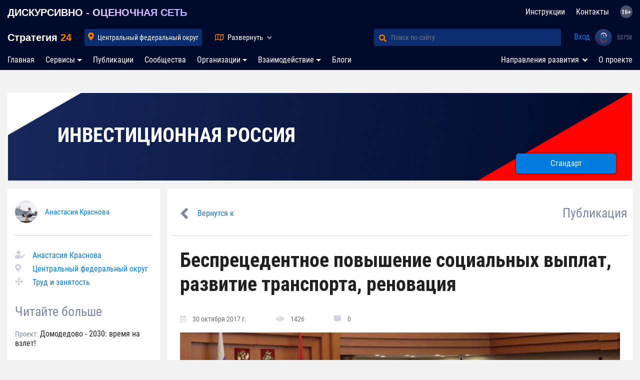

--- FILE ---
content_type: text/html; charset=UTF-8
request_url: https://strategy24.ru/cfo/news/bespretsedentnoye-povysheniye-sotsial-nykh-vyplat-razvitiye-transporta-renovatsiya
body_size: 47230
content:

<!doctype html>
<html lang="ru">
<head>
    <meta charset="utf-8">
    <meta name="viewport" content="width=device-width, initial-scale=1, shrink-to-fit=no">
    <meta property="og:locale" content="ru_RU">
<meta property="og:type" content="website">
<meta property="og:url" content="https://strategy24.ru/cfo/news/bespretsedentnoye-povysheniye-sotsial-nykh-vyplat-razvitiye-transporta-renovatsiya">
<meta property="og:title" content="Беспрецедентное повышение социальных выплат, развитие транспорта, реновация">
<meta property="og:description" content="Мэр Москвы Сергей Собянин выступил перед депутатами Московской городской Думы с ежегодным отчетом о результатах деятельности Правительства Москвы и об основных параметрах проекта бюджета города Москвы на 2018 год и плановый период 2019 и 2020 годов.">
<meta property="og:image" content="https://strategy24.ru/images/news/201710/ad93434d5b764d3176a95b464936302c.jpg">
<meta name="twitter:card" content="summary">
<meta name="twitter:description" content="Мэр Москвы Сергей Собянин выступил перед депутатами Московской городской Думы с ежегодным отчетом о результатах деятельности Правительства Москвы и об основных параметрах проекта бюджета города Москвы на 2018 год и плановый период 2019 и 2020 годов.">
<meta name="twitter:image" content="https://strategy24.ru/images/news/201710/ad93434d5b764d3176a95b464936302c.jpg">
<meta name="twitter:title" content="Беспрецедентное повышение социальных выплат, развитие транспорта, реновация">
<meta name="twitter:site" content="strategy24.ru">
<meta name="twitter:url" content="https://strategy24.ru/cfo/news/bespretsedentnoye-povysheniye-sotsial-nykh-vyplat-razvitiye-transporta-renovatsiya">
<meta name="Description" content="Мэр Москвы Сергей Собянин выступил перед депутатами Московской городской Думы с ежегодным отчетом о результатах деятельности Правительства Москвы и об основных параметрах проекта бюджета города Москвы на 2018 год и плановый период 2019 и 2020 годов.">
<meta property="og:site_name" content="Стратегия 24">
<link href="https://strategy24.ru/images/news/201710/ad93434d5b764d3176a95b464936302c.jpg" rel="image_src">
<link href="https://strategy24.ru/cfo/news/bespretsedentnoye-povysheniye-sotsial-nykh-vyplat-razvitiye-transporta-renovatsiya" rel="canonical">
<link href="https://strategy24.ru/cfo/news/bespretsedentnoye-povysheniye-sotsial-nykh-vyplat-razvitiye-transporta-renovatsiya" rel="alternate" hreflang="x-default">
<link href="/assets/4aab58ad/dist/sweetalert.css?v=1691040369" rel="stylesheet">
<link href="/assets/661561f0/css/bootstrap.css?v=1691040369" rel="stylesheet">
<link href="https://use.fontawesome.com/releases/v5.5.0/css/all.css?v=150221:1719" rel="stylesheet">
<link href="/css/newdesign/fonts.css?v=150221:1719" rel="stylesheet">
<link href="/css/newdesign/style.css?v=150221:1719" rel="stylesheet">
<link href="/css/newdesign/header.css?v=150221:1719" rel="stylesheet">
<link href="/css/newdesign/left-panel.css?v=150221:1719" rel="stylesheet">
<link href="/css/newdesign/right-panel.css?v=150221:1719" rel="stylesheet">
<link href="/css/newdesign/style-mobile.css?v=150221:1719" rel="stylesheet">
<link href="/css/newdesign/product.css?v=150221:1719" rel="stylesheet">
<link href="/css/newdesign/modal.css?v=150221:1719" rel="stylesheet">
<link href="/css/newdesign/main-filter.css?v=150221:1719" rel="stylesheet">
<link href="/css/test/blueimp-gallery.min.css?v=150221:1719" rel="stylesheet">
<link href="/css/test/animate.css?v=150221:1719" rel="stylesheet">
<link href="/css/newdesign/fontawesome-free-5.5.0-web/css/all.min.css?v=150221:1719" rel="stylesheet">
<link href="/css/widgets/share/share.css?v=6" rel="stylesheet">
<link href="/assets/38582887/themes/smoothness/jquery-ui.css?v=1691040370" rel="stylesheet">
<link href="/assets/77ea4d8a/toastr.css?v=1691040370" rel="stylesheet"><!--    <link rel="icon" href="--><!--/images/favicon.ico" type="image/x-icon">-->

    <meta name="yandex-verification" content="6a230c76c7c89422" />
<meta name="referrer" content="unsafe-url">
    <link rel="apple-touch-icon" sizes="180x180" href="/images/icon/apple-touch-icon.png">
    <link rel="icon" type="image/png" sizes="32x32" href="/images/icon/favicon-32x32.png">
    <link rel="icon" type="image/png" sizes="16x16" href="/images/icon24_16.png">
    <link rel="manifest" href="/manifest.json">
    <link rel="mask-icon" href="/images/icon/safari-pinned-tab.svg" color="#5bbad5">
    <link rel="shortcut icon" href="/images/icon/favicon.ico">
    <meta name="msapplication-TileColor" content="#da532c">
    <meta name="msapplication-config" content="/images/icon/browserconfig.xml"> <meta name="theme-color" content="#ffffff">
    <meta itemprop="typicalAgeRange" content="16+" />

                        <title>Беспрецедентное повышение социальных выплат, развитие транспорта, реновация</title>
</head>
<body>
<script>
    var host = 'https://strategy24.ru';
    var hostAuth = 'https://sam-usi.com';
    var authToken = 'sDUIHxLbjkl9F1oD-dMt4IeMH-ovJVnd';
</script>

<script>
    var redirectToNewCompany = "/";
</script>


<style>
    header .map-rf g.active .cls-1,
    header .map-rf .cls-1.active,
    header .map-rf .cls-1:hover {
        fill: url(#_x31_4_1_);
        stroke: #ff7800;
        cursor: pointer;
        stroke-width: 2;
    }

    header .map-rf .cls-1.active {
        fill: url(#_x31_4_2_);
    }

    header .map-rf g.active .cls-1:hover,
    header .map-rf .cls-1.active:hover {
        fill: url(#_x31_4_1_);
        stroke: #ff7800;
    }

    .nav-item + .hidden {
        display: none;
    }

    @media (max-width: 991px) {
        .faq-nav-top {
            display: none;
        }
        .nav-item + .hidden {
            display: list-item;
        }
    }


</style>

<nav class="navbar navbar-expand-lg navbar-light" id="navbar-top">
    <div class="container">
        <a class="navbar-brand description" href="/rf/projects/strategiya-rf-obshcherossiyskaya-platforma-vzaimodeystviya-biznesa-vlasti-i-obshchestva">ДИСКУРСИВНО - ОЦЕНОЧНАЯ СЕТЬ</a>        <ul id="w0" class="navbar-nav faq-nav-top nav"><li class="nav-item"><a class="nav-link" href="/faq">Инструкции</a></li>
<li class="nav-item"><a class="nav-link" href="/contacts">Контакты</a></li>
<li class="nav-item"><a class="nav-link" href="#"><img style="height: 25px; position: relative; top: -2px;" src="/images/16.png" title="Материалы, представленные на сайте, предназначены для лиц старше 16 лет!"></a></li></ul>    </div>
</nav>
<nav class="navbar navbar-expand-lg navbar-light second-nav" id="navbar-top">
    <div class="container" style="padding-right: 4px">

        <a class="navbar-brand" href="/">
            Стратегия <span style="color: #ff7800; font-weight: bold">24</span>
        </a>


        <div class="collapse navbar-collapse" id="navbar-locality">
            <ul class="navbar-nav">
                <li class="nav-item active">
                    <input type="text" id="city-input" class="ui-autocomplete-input form-control" placeholder="Введите регион или город">                    <a class="nav-link nav-locality"
                       style=""
                       href="#"> Центральный федеральный округ</a>
                    <i class="fas fa-map-marker-alt text-orange"></i>
                </li>
            </ul>
        </div>

        <div class="collapse navbar-collapse" id="navbar-map">
            <a href="#" class="nav-map" data-toggle="collapse" data-target="#header-map"
               aria-expanded="false">
                <i class="far fa-map text-orange"></i> <span
                        class="name">Развернуть</span>
                <i class="fas fa-angle-up"></i>
                <i class="fas fa-angle-down"></i>
            </a>

                    </div>

        <div class="collapse navbar-collapse" id="navbar-search">
            <form class="form-inline my-2 my-lg-0" action="/search" method="GET">
                <div class="input-group">
                    <div class="input-group-prepend">
                        <button class="btn btn-outline-success" type="submit" id="button-addon1"><i
                                    class="fas fa-search text-orange"></i></button>
                    </div>
                    <input autocomplete="off" type="search" name="match" class="form-control"
                           placeholder="Поиск по сайту" aria-label="Поиск по сайту" aria-describedby="button-addon1">
                </div>
            </form>
        </div>

        <div id="navbar-user">
            <ul id="w1" class="navbar-nav nav"><li class="login nav-item"><a class="nav-link" href="/usi/redirect">Вход</a></li>
<li class="logo-usi nav-item"><a class="nav-link" href="#"><img src="/css/newdesign/logo_usi_big.png"></a></li>
<li class="profile-count-usi nav-item"><a class="nav-link" href="#"><i class="fa fa-spinner fa-spin"></i></a></li></ul>        </div>

        <button class="navbar-toggler" type="button" data-toggle="collapse" data-target="#navbar-locality"
                aria-controls="navbar-top" aria-expanded="false" aria-label="Toggle navigation">
            <i class="fas fa-map-marker-alt text-orange"></i> ЦФО        </button>
        <button class="navbar-toggler" type="button" data-toggle="collapse" data-target="#navbar-search"
                aria-controls="navbar-top" aria-expanded="false" aria-label="Toggle navigation">
            <i class="fas fa-search text-orange"></i> Поиск
        </button>
    </div>
</nav>
<header id="header-map"
        class=" collapse ">
<!--    -->        <div class="container">
            <div class="row">
                <div class="col-12 col-md-5 col-lg-6">
                    <div class="top">

                        <!--                        <div class="description">-->
                        <!--                            СИСТЕМА УПРАВЛЕНИЯ ГОСУДАРСТВОМ-->
                        <!--                        </div>-->
                        <ul class="breadcrumbs" id="breadcrumb">
                                                                                                <li class="active"><a href="/rf" data-slug="rf">Россия</a></li>
                                                                                                                                <li class="active"><a class="active-locality" href="/cfo" data-parent-id="1" data-slug="cfo">ЦФО</a></li>
                                                                                                                                <li class="active"><a href="#region" data-parent-id="18">Субъект <i class="fas fa-angle-down text-orange"></i></a></li>
                                                                                    </ul>
                        <div class="breadcrumbs-locality">
                            <div class="breadcrumbs-control text-right">
                                <i class="fas fa-times"></i>
                            </div>
                            <div class="breadcrumbs-container row">
                                <div class="breadcrumbs-loader">
                                    <i class="fa fa-spinner fa-spin"></i>
                                </div>
                            </div>
                        </div>
                    </div>
                    <!--noindex-->
                    <div class="center">
                        <div class="arms" data-url="/cfo#indicators"></div>
                        <div class="arms-loader">
                            <span>Загрузка данных <i class="fa fa-spinner fa-spin"></i></span>
                        </div>
                    </div>
                    <!--/noindex-->
                    <div class="bottom">
                    </div>
                </div>
                <div class="col-12 col-md-6 col-md-offset-1">
                    <div id="map-rf" class="map-rf" data-parent="1"
                         data-kladr="10100000000" data-id="18"
                         data-type="2">
                        <svg id="svg3102" xmlns="http://www.w3.org/2000/svg" viewBox="0 0 1001.19 571.46">
                            <defs>
                                <radialGradient xmlns="http://www.w3.org/2000/svg" id="_x31_4_1_" cx="809.1955"
                                                cy="328.0831" r="147.8437" gradientUnits="userSpaceOnUse">
                                    <stop offset="0" style="stop-color:#ff9537"/>
                                    <stop offset="1" style="stop-color:#b25401"/>
                                </radialGradient>
                                <radialGradient xmlns="http://www.w3.org/2000/svg" id="_x31_4_2_" cx="809.1955"
                                                cy="328.0831" r="147.8437" gradientUnits="userSpaceOnUse">
                                    <stop offset="0" style="stop-color:#ff9537"/>
                                    <stop offset="1" style="stop-color:#b25401"/>
                                </radialGradient>
                            </defs>
                            <g id="_108" data-name="108">
                                <path id="_20" data-name="20" class="cls-1"
                                      d="M161.4,470.68l-.39-1-1.48,1-2.17,1h-.89l.79,1,2.17,1-2.07,4.93h-.2l-.39,1h0l-3.15,1-2.76-1-.39-1H148.1l.3,1-.2,1h1.38l1.58,2,.49,2,.2,1,1.08,1,1.08,2,2.07-1h2.17l1.08,1,.39-1h3.55l1-2,1.67-3,2.46-1,2.17-1,.3-2-.49-2H167l.1-1,.3-1h-1.28l-1.38-1-.1-1-.2-1h-2.27l-.79-1Z"
                                      transform="translate(-88.7 -66.04)"/>
                                <path id="_15" data-name="15" class="cls-1"
                                      d="M153.32,469.7l-1.48,1h-1.18l-.79-1h-1l-1.08,1-.59-1-.79-1-2.17,1-2.27,1-.89-1h-.89l1.48,4.93.1,2,2.86,1,3.45,1h3.84l.79-3-1-1,1.08-2,1.58-2h.79l2.17,1-.39-3-2.46-2-1.18,2Z"
                                      transform="translate(-88.7 -66.04)"/>
                                <path id="_06" data-name="06" class="cls-1"
                                      d="M157.26,472.65l-.79-1h-1.28l-.3-1h-.49l-1.58,2-1.08,2,1,1-.79,3-1.48,1,3.15,1,3.15-1h0l.39-1h.2l2.07-3.94-2.17-2Z"
                                      transform="translate(-88.7 -66.04)"/>
                                <path id="_05" data-name="05" class="cls-1"
                                      d="M181,473.08l-2.08-3-3-4.95-1.58-1-.69-1-1.78,1-2.77,2-1.39-1-1.48,1h.59l-.2,2h-3.37l1.48,1-.49,3h.49l.2,1,.1,1,1.39,1h1.29l-.3,1-.1,1h3.37l.49,2-.3,2-2.18,1-2.47,1-1.68,3-1,2H160l-.4,1-1.09-1h-2.18l-2.08,1-1.19,1-1.48,2,2,4.95,2.57,4,.69,6.93,2.18,5.94h2.38l2.57-1h3.37l2.87-2v-8.91l1-8.91,5.64-4.95,2.47-1-.4-1h-1.39l.4-3,.4-3-1.48-4.95,4.16-2Z"
                                      transform="translate(-88.7 -66.04)"/>
                                <path id="_26" data-name="26" class="cls-1"
                                      d="M161.49,436.2l-2.76-1,.59-1-.3-1h-1.28l-1.18,1-.2-1,.1-1h-1l-.69-1-1.67-2-2-1-.49,2-.49,1-1.77-1-1.48-1-1.28,2-.79,3,.89,3-.59,2,.79,1-1.48,2-1.58,1-.39-1H142l.1,3.94,1.58,2,1.28,3h1.38l1.28,1-.39,1h-2.27l-1.67,1,.39,1h1.08l-.79,1-1.18,2H145l2.56,1,.49,1-.2,1,2.76,2h2.17l1.87,2,1.08,1h.49l-.79,1h-1l2.46,2,.39,3,2.17-1,1.48-1,.39,1,.79,1H164l.49-3-1.48-1h3.35l.2-2h-.59l1.48-1,1.38,1,2.76-2,1.77-1-.79-4.93-2.27-4.93-1.38-2-.59-2,.39-2,.3-3-1.18-2-1.48-2-.79-2-.89-2h-3.15Z"
                                      transform="translate(-88.7 -66.04)"/>
                                <path id="_07" data-name="07" class="cls-1"
                                      d="M148.1,459.85l-.49-1-2.56-1h-5l-3.84,3,2.66,3.94,1.38,4.93h.89l.89,1,2.27-1,2.17-1,.79,1,.59,1,1.08-1h1l.79,1h1.18l1.48-1,1.18-3h1l.79-1h-.49l-1.08-1-1.87-2h-2.17l-2.76-2Z"
                                      transform="translate(-88.7 -66.04)"/>
                                <path id="_09" data-name="09" class="cls-1"
                                      d="M143.66,448l-1.58-2h-1.58l.1,1-3.55,2-1.58-2-1.58-3-3.35,2-3.25,2,3.45,6.9,5.42,5.91,3.84-3h2.76l1.18-2,.79-1h-1.08l-.39-1,1.67-1h2.27l.39-1-1.28-1h-1.38l-1.28-3Z"
                                      transform="translate(-88.7 -66.04)"/>
                            </g>
                            <g id="_104" data-name="104">
                                <path id="_27" data-name="27" class="cls-1"
                                      d="M908.17,365.2l-2-2-1-1-1,1-1,1-1-1h-2l-1,2-2,3-1-1-1-1-1,1h-2l-4.95-2h-4l-1,5.94v5.94l-1,1-2,1v2l-1,1-1,1v2l-1,4,2,3,1,4.95,1,4,2,2,1,3-1,1-2-2-1,1-1,1-1,4-4,3h0l-2,1h-1l-2-1h0l-1,1v3l-1,1-4.95,2-4.95,2h-2l-2,2-1,2-1,5.94-1,3,1,4h-3l2,3,3,2-1,1-1,1v3l-2,1-1,2h2l1,1,2,1,1,2v2l-1,1h-2v4.95l-1,4.95,4,1,3-2,1,1h1l2-1,1-1,2,1,1,1h2l-1,3-2,2v2l-2,2-2,2-1,1-1,1v5.94l-3,2v4l3,1h4l2,2,2,3h4l1-1,2-1,4-2,2-2,1-2h2l3-1,1-1h1v-1l3,1,1,4v4l1,2v2l-1,1h-4l-4.95,1h0l1,2v4l-2,1-2,1-1,1-1,2v2l-3,2-3,2,1,2v1l-1,2-1,3v5.94l1-1h0l1,1v1h1l1-1,1,1v1h1l2,1v6.93l1,3v3l4-2h1l1-1,1-2h2l2,1,2-1h2l1,1,2,3h2l2,1h3l1-2h4.95l2-1,1,2h0l1,2-3,2-1,2,1,2,1,1,2,2-2,3-1,1v4.95l1,4.95,2-2v-2l1-3,2-3h1l1,1,1-1,1,1v2l1-1,1-1,1,1,1,1,4.95-2,4-3v-4l4-2,2-5.94h-4l-1-1v-1l-1-1-1-1v-1h2l2-3,4-2h0v1l2,2,2,2-1,2v2l2,1h3l2-8.91,2-6.93v-1l-1-2v-4l-1-1v-3l-1-3-1-2-1-2v-3h0l-4.95-13.86v-2l1-4.95-1-4,1-2-1-1-1,1-2-3v-3h-1l-1-1-4-2h3l1-2-1-2h-2l-2-1h0l-1-1h-3l-3-2v-1l-2-1h-1l-1-1h-2l-1,1-1,1-3,1h-1l1,2V480l-1-2v-4h0l-2,4L906.19,483v-3l2-4h-1l-1,1h-1l-2-1,1-1,1-1v-1l-3,3,1,1v3h-2v1h0l-2-4.95-3-4.95-6.93,3-4.95-2,2-3,1-2,2-3,1-3,1-2,1-1,3-4.95,1-5.94,1-1,1-1v-1l-1-1,1-2v-3l1-1,2-4.95,2-4,1-2v-2l1-1,1-2v-4.95l1-4,2-2,1-7.92,4.95-6.93h1l1-1,1-1,1-1,4.95-2,4.95-3h1l1-1h1v2l2,1,1-2-1-3h4v-3l-3-3-4-2h-4l-3-1v-4l3-1-1-2v-2l1-1-3-4.95-5.94-4-4,1-4.95,1v3l-1,3Z"
                                      transform="translate(-88.7 -66.04)"/>
                                <path id="_87" data-name="87" class="cls-1"
                                      d="M960.62,190h-1l-1,3,4,2,2-1,2-2-1-1-1-2h-2Zm27.71-62.85-3,2v1.39l-1,.59-1,.79-1,4.26,1,4.35,1,2.28,2,1.19,1,.49h0l2-5.44,3-1.58,1-1v-1.19l2-4.26-1-4.26-2,.3Zm67.3,20.59-1,1.58-1,1.09-1,1,1,.2,1-.69,2,.49,2,.79v2.18h2l2,1h-2v2h-1l-1-1-1,1h-3v-2l-2-1-4-2.87-1-.2h-1v2.08l-1-.3v-.4l-1-1.29-2-1-2,.59-1,1,3,.49-1,.89-2,2-1-2-1-1.09-1,.89-2,1.19-1-1-1-.2-3,1.19-3,2-1-1h-1l-2,1-2,1-1-1-2-1-3,1-3,2h-4.95l-1,1-2,1h0v-1h1v-1h-1l-2,1-1,1-2,1h-2l-1,1-3,1-3,1h-1v2l-1-1h-1l-4,4.95-1,1-2,2h-2l1,1v1h-2l-2,1h0l-1,1-2,1-3,2-3,1,1,1,1,1,1,2v3h2l1-1,4.95,3,1,4.95-1,2v2h-3l-2-2-3,1-3,1-2-2-4.95-2-1,1v4.95l-2,2h-2l-2,1-1,1-2,2-3,1-2-1v1h0l-1,1-1,1h-1l-1,2v1l-1,1-1,1h0l1,2,1,1h1l1,1h0l1,2h1l2,1v2l2,3,1,2-2,1-1,1-6.93,7.92-4.95,6.93,1,1,1,1-1,2v2l5.94,4,5.94,2v1l-1,1,2,4,2,3h3l2,1h0l1,4h3l2-1h3l2,1h4.95l3-2,3,1h4.95l2-2,3-2-1-2,2-2,1-1,2-1h3v-1l4-2h1l2-1,2-2,1-1h0l2-1h2l1,1h0l3-1,3-1h2l1,1H1023l1,4.95,1,5.94,4-1h4l4,1,3,1h1l1-1h1l1-1v-3h1l2-2,9.9-10.89,1,1,2,1,2-1h2v1l1,1,1-3v-4l2-5.94,2-5.94h-2v-1l-1-1h1v-1l2,2h0l4.95-3,4.95-3-1-1v-4l-3-1-3-1v-2l-3,1-3-1-4.95-3-5.94-3-1,3-4,1-2-2-1-1-1,3v1h-2v2l-1-1,1-1h-4v1l1,2-2,1-1,1,1-2,1-1v-1l-1-2h1l5.94-3-1-1v-1h4l4-3,2-5.94-1-5.94-2-5.94h-3l-4-1-1-3,1-2h-1l-1-1,2-1,1,1v-4l2,3,1,3h2l1-1h1l2,4,1-1,1-1,2-4.95,2-3,2-1,3-1,3,2,2,1,4-1,3-2,1-1,1-1,3,1,3-1v-2l-1-1v-1l2,2,1,1,1-2-2-2h1l1-1v-1h-2l-2,1-1-1-1-1v1h-1l1-2v-4l-1-1-1-1-2-1h-4.95l2-1,2-1,2-1.68,1-2.18v-.69l-2,.3-2-.69,2-.69,3-1.78-2-1.29-1-1v-5.64l-1,.3-1,.79-1,.2-1,.1-3,.79-2,.69-4.95.1h-3l-2,2.47-1,2.47-1,.79v.2l1,.79v.79l-2-.59-1-1Z"
                                      transform="translate(-88.7 -66.04)"/>
                                <path id="_79" data-name="79" class="cls-1"
                                      d="M903.22,550.27h-3l-1-1h-2l-3-3-1-1h-2l-2,1-2-1h-2l-1,2-1,1h-1l-3,2h-1l-1,1-1,3-1,2v4l1,1,2,2v2l1,2,1,1,1,1h0l2,1,2-1h1l5.94-3h2l1-2v-2l2-1,2-2h2l2-4,3-2h4l3-2-1-2h0l-1-2-2,1h-4l-2,2h0Z"
                                      transform="translate(-88.7 -66.04)"/>
                                <path id="_65" data-name="65" class="cls-1"
                                      d="M1024,557.2h0l-2,1h-2v2l-1,4-1,4,1,1h1v-4l1-4,2-2,1-1Zm5.94,6.93v-2l-1,1-1,1Zm6.93-26.72-1-2h-1l-1,3-1,2h-4v1l1,1-1,2-1,2v2l-1,2v2l-1,2,1,1,1-4.95,1-1,1-1v-2l2-2,1-3,2-2,2-2Zm6.93-16.83h0l-1,1-2,4.95v1l-1,1,2,1,2-6.93Zm7.92-14.85-1-3v3l-1,2v1h0Zm1-13.86v2l1-1v-1Zm1-14.85h0l-1-2,1,1Zm-1-11.88,1,2v1l1-1-1-3-1,1Zm4-18.8v-2h-1l-1,2Zm-3,5.94-2,4,1,1,2-2,1-3v-3l-1-2-1-1-1,1,1,2Zm-82.15,49.49-4.95-5.94-4-4.95-3-4v1h-1v-2l-2-1-2-2-1-4.95-2-5.94h0v0h-1l-2-2-1-2h1l1,1v1h1l-4-4.95-3-4v-2l-3-2-1-1v2h-1l-1,1,2,1,3,2v1h1v2h-1v1h0l1,1-1,3-1-1h-1l-2,1v2l1,2,1,1,2,6.93,2,6.93,4,3,4.95,4,1,3v4l2,2,1,2,5.94,17.81v1l4,3,2,4,1,3v4l2,2,1,2,2,7.92,4,5.94,1-1v-2l-1-4.95,1-4,1,1h0l3-1,2,1,2,1,1,2,1,1-2-4.95-2-4-1,1-2-1-2-1-2-2-4-3-3-4.95-1-5.94v-4.95l-1-2v-2l1-1,1-2,4.95-1,4.95,2,2,1,1,1-2-2-3-2-2-2-1-2-5.94-5.94Z"
                                      transform="translate(-88.7 -66.04)"/>
                                <path id="_28" data-name="28" class="cls-1"
                                      d="M863.63,474.07l2-2,1-3h-2l-1-1-2-1-1,1-2,1h-1l-1-1-3,2-4-1-2,2h-3l-1,1v1l-2,1-2,2v1l-1,1-3-1-3-1v1h-4l-1,2v1l-2-1h-1l-2,1-3,2h-3l-1-1h-3l-3,1-4.95-1-2-2-2-2-4.95-1h-5.94l-1-1-2-1h-4l-2-1-2-1-2-1-4,1-4,2v4h1l1,2v1l2,1,3,1-2,1h-1v2l2,2h1v-1l2-1,3-1,2,3,1,3h1l2-1,2,4.95-2,4.95,1,1h1l3,2-1,1-1,1v3l-1,2h0l3,3,2,3h4.95l2-1,2-1h1l1-1,2,1,2,1h0l1-1,3,2,3,1v-1h5.94l1,1v1h1l1,1h1v2h1l2,2,1,1,1,4,4.95,5.94h1v1l1,1v2l2,2,2,3,1,1,1,3h1l1,1v2l3,4.95,4-1,4-1h0l1,1h2v1h1l1-1,1,1v-1h1v-1l4,3,6.93,1h1l1-2,1-3,1-1h0v-3l-1-3v-6.93l-1-1h-2v-1l-1-1-1,1h-1v-2h-1l-1,1V528.5l1-3,1-2v-1l-1-2,3-2,3-2,1-1-1-1,1-2,1-1,2-1,2-1v-4l-1-2h0l4.95-1h4l1-1v-2l-1-2v-4l-1-3-3-1h-1l-1,1-3,1h-2l-1,2-2,2-4,2-2,1-1,1h-4l-2-3-2-2h-4l-3-1v-4l3-2V482l1-1,1-1,2-2,2-2v-2Z"
                                      transform="translate(-88.7 -66.04)"/>
                                <path id="_25" data-name="25" class="cls-1"
                                      d="M947.75,550.27h-3l-2-1v-2l1-2-1-2-2-2-1-1h0l-3,2-3,3h-2v1l1,1,1,1v1l1,1h4l-2,5.94-4,2v4l-4,3-4.95,2-1-1-1-1-1,1-1,1v-2l-1-1-1,1-1-1h-1l-2,3-1,3v2l-2,2v10.89l-1,2,1,2-1,1-1,2,1,3-2,2h-7.92l-3,1-1,4-2,1-1,1,1,2,1,2,3,5.94,1,5.94,1,1v1l-1,6.93-3,1-1,2h1l1,1,1,2,1,2,1-2v-1l-1-1-1-1h4.95v-2l1-4,2-3-1-1,1-1h1v3l1-1,1-1,1-1v-1l1,3v2h1v-1h1l1,1,1-1h0l2,1,1,1h0v-2l1,1h0l2-1,2-2,5.94-5.94,4-6.93,1-1v-2h1v-4l1-3v-2l2-2,1-4.95,2-5.94,2-5.94,2-4.95,1-4.95,1-5.94V557.2l1-4Z"
                                      transform="translate(-88.7 -66.04)"/>
                                <path id="_41" data-name="41" class="cls-1"
                                      d="M1040.79,320.66h-2v11.88h1v-3l1-2v-2l1-1,1-2Zm4-62.35-1,1v3h-2l-1,1-1,1-3-1-4-1h-4l-4,1-1-5.94-1-4.95H1018l-1-1h-2l-3,1-3,1v-1h-3l-2,1h0l-1,1-2,2-2,1h-1l-4,1v1l-1,1h-2l-2,1-1,1-2,1,1,3,1,1,2,4v4l2,3,3,3v2l1,2v1l1,2,2,2,4,2,1,3-1,1,1,1h1v3l1,1,1,2h1l1-1v-1l1,1h2v-3h-3l-2-4v-2l-1-1-1-3,3-2,1-3h4.95l-2,2-1,4,2,3,2,3v2l1,2h2l1,3v2l1,1,1,1-1,2-2,2h0v3l-1,1-1,2v3l1,1-1,5.94v4.95l-1,1v1l-1,4v4l1,1,1,1v1l-1,1v5.94l-1,4-1,4-1,2-1,1v3l-2,1-2,1,2,1,2,3v5.94l-1,4.95,2,5.94,3,5.94,13.86,18.8,17.81,17.81,3,4.95,4,4,3,2h0l1-4.95v-4.95l1-1,1-3-1-8.91-2-2h-1v-2l-1-2h-1l-1-1,1-1,2,1h0l3-6.93,2-1h1v-1l-4.95-4-2-5.94V388l3-4.95h1l1,1,2-4v-3l-3-2-3-2-3-6.93,1-6.93v-1l-1-1,1-2,1,1v3h2l1-3-4.95-4v-1l-1,1-1,1-3-3-2-3v-3l-1-3h-4.95l-1,1,1,1-2,1-2-1-3-8.91v-5.94l-1-1h1v-1h-1v-3l-1-1h-1l-1-4.95,2-4,1-1-1-1h3l2,1,1-3-2-1v-1l2-4,1-4,1,1,4,5.94v-6.93l1-4.95,3-5.94,4-2,4.95-2,4,2h3l-1-3-2-3,1-2,1-3v-4.95l1-1-1-2h-1l1-1h1l-1-1-1-1h1l1-3-1-1h-1l1-1,1-1v-3h-1v-2h1l1-2v-2l1-1-1-1v-1h-2l-2,1-2-2-1-1-9.9,11.88-2,1Z"
                                      transform="translate(-88.7 -66.04)"/>
                                <path id="_49" data-name="49" class="cls-1"
                                      d="M962.6,270.19h-1l-2,1h-3l-1-4h0l-2-1h-3v2l-2,1-1,3-1,2h-1l-2-1-1,1-1,1-3,1-4,1v2h-3v2l1,2-1,2-1,2v3l2,1-2,3v4.95l2,2,2,1-1,2v1h1v2h-2l-1,3-1,2-1,1-2,1v1l-1,2-3-1-4-2-1,2-2,2h-2l-2,1,2,3-1,3-1,1-1-1-1,1-1,1-2,1h-2l-1,3-1,4,1,8.91,2,2,3,2v1l-1,2,1,1v2l-1,2v4l4.95-1,4-1,5.94,4,3,5.94h-1v3l1,1-3,1v4.95h6.93l4,2,3,3v3l3-1h1l2-2,2-2h2l3-1h0l-1-1h-1v-2h1v-4l3-1,3-1h3v1h2v-2l3-2,2,1,2,1,2-1h1v1h-1l-2,2-2,1,1,3h1l2-1,2-3,1-1h2l2-1h0v-3l1-2h0l3-1h2l1-1v-2h3l-1-1h1l1-1h0l-1-2-2-1-2,1-1,1v1l-1,1h-1v-4h-1l-1-1v-1l1-1h-1v-5.94l2-4,1-4.95-1-1v-4l1-2h0l-1-2-1-2,2-4,1-3h2l1-1,4-5.94h3l2,1,1-3v-2l2,2,1,2v4l1,1,1,1v1l1,1,1-1,1-1,1,2,1,3,2-9.9,2-10.89h-1l-1-2-1-1v-3h-1l-1-1v-4l-4-2-3-2v-3l-1-2v-2l-3-3-2-3v-4l-2-4-2-1-2,1-2,3h-4.95l-4-1-3,2h-3l-2-1h-3Z"
                                      transform="translate(-88.7 -66.04)"/>
                                <path id="_14" data-name="14" class="cls-1"
                                      d="M695.38,231.59h-2v3h-1l1,2,3,2,2-1,1-2Zm102.93-12.87-2-3-3-1,2,2,3,2ZM788.41,196v-4l-1-1-2,1,2,3v2Zm24.74,9.9,1,4,1,1h2v-4ZM830,217.73l2-4v-1l-1-1-4.95-3h-4.95l-2,3v4l-1,2-1,1-1,1h2l2-1,2-1h3l4.95-1Zm-6.93-37.61,1-1-4.95-1-4-1-1,1-2,1-4-2-3-1v1l1,1h-1l-1,1v1l1,2v1l1,1h0l-3-1-3-1-2-1h-1l-1-1v-1l-1,1-1,2-1,2-1,1-1,1,1,1v3l-1,2h1l1,1v2l1,2,2,2,3,1,1,2,1,1h4.95v-5.94l1,1,1,1,1-1,1-1,4-3h4l1-1,1-1,1-1-2-1h-2l-4-3-2-4,3-3h0v1l5.94,7.92,3-4-1-4Zm23.75-5.94h0l-1,1-3-1-3,1v1l-1,1-2-1v-1h-3l-2,1v2l-1,1-2-2v-1l-1,2,1,4,4,1,4.95,1,5.94-2,4-4v-2Zm65.32,35.63-15.84,9.9-4.95,5.94-4,2-4-2-4-2h-4.95l-4-1v1l-1,1h-2l-1-1,1-2,2-1-2-2-3-2-4,1-3,1-4,7.92-4,6.93h-1v-2h0l-1-1,2-1,1-1-1-1v-2l2-1,1-2-2,1-4.95,3-1,1-1,1-1-2,3-3h1l3-2,3-1h0l-10.89,1-10.89,4H826l-2,1,1,1,2,1-1,3-3,1-2,4.95,1,1,2-1v2l1,1,1,2v2l2,1v2h-2v2l-1-1-1-1h-1l-1,1h-2v5.94l-4-2-6.93-1-3,4-4,3-4-1-3-2-1-2,2-1h0l-2-1-1,8.91-1,10.89-1,1-1-1-1-1h0v1h-2l-1-1v-1h-3l-2-3-2-3h-1l-1-1,1-1,1-1-1-2-2-1h0l1,1v1l-1,1-2-2-1-2-4.95-3-2-1h3l2,2,2,2h3l2-2-1-3-2-2v-4l-1-2v-1l-2-2h-2l-5.94-4.95-2,1-2,1h-4.95l-3-2-4-1v1l-1,1-2,4.95,1,4v4l-2-1h-3v1h-2l-2,1-1,1-3-1-2-1h-5.94l-2-1v-2l2-2-1-1h-7.92l-2-1-1,1h-1l-2-1h-2l-1,1-1,1-2,1-3,1v3l-2-2,1-2-1-3-2-2v3l-1,1h-3l-3-2-1,1-1,3-2,2,1,1h1v3l1,1-1,4,1,4,1,1v3l1,1,2,1,2,2,1,4v4l2,4,1,3v1l-4,3-4,3-1,3v2l-1,1-2,1v4l-2,3h-2l-3-1-3,1-2,2h-2l-2-1v1h-1l-1,2v1l1,4,2,3v13.86l-1,10.89-3,2-2,2,1,1,1,1v6.93l1,2v4.95l1,2,2,2,2,2-1,2-1,1-2,3v3l-2,3,2,4h2l1,1,1,1,4,1h6.93l1,2,1,3-1,1-2,3,3,2,4,2,1,6.93v4.95l2,2,1,3-1,3-2,1,1,4.95,3,3-2,4.95-2,5.94v4l-1,1-1,4.95,1,4h2l4.95-1,1-2,3,1h1v-1h1l1,1,1-1h3l1-1,2-2v1l2,2,1,1-1,3,4.95-4.95,4-5.94h2l1-2,1-3,2-1h2l3-3h4l3,1,2,2,2,1v2l1,1v2h4.95l4.95,1,1,1v2l1,2v3l1,2,1,1v1l1,2v5.94l2,4h0l1-1h1l1,4,3,4,4-2,4-1,2,1,2,1,2,1h4l2,1,1,1h5.94l4.95,1,2,2,2,2,4.95,1,3-1h3l2,1h2l3-2,2-1h2l1,1,1-1v-2h4l1-1,2,1,3,1,1-1v-1l2-2,2-1v-1l1-1h3l2-2,1-4.95v-4l2-1,1-1v-2l-1-2-2-1-1-1h-2l1-2,2-1v-3l1-1,1-1-3-2-2-3h3l-1-4,1-3,1-5.94,1-2,2-2h2l4.95-2,4.95-2,1-1v-2l1-2h1l1,1h1l2-1h0l4.95-3,1-4v-1l1-1,2,2,1-1-1-3-1-2-2-4-1-4.95-2-3,1-4v-1l1-1v-1l1-1v-2l2-1,1-1v-5.94l1-5.94h4l4.95,2h2l1-1,1,1,1,1,2-3,2-2h2v1l1-1,1-1,1,1,2,2,1-3V355.3l1-2v-2l-1-1,1-2v-1l-2-2-3-2-1-8.91,1-4,1-3h2l2-1,1-1,1-1,1,1,1-1,1-3-2-3,2-1h2l2-2,1-2,4,2,3,1,1-2v-1l2-1,1-1,1-2,2-3h1v-2h-1v-1l1-2-1-1-3-2v-4.95l2-3-2-1v-3l1-2,1-2-1-2v-2h3v-2l4-1,3-1,1-1,1-1,2,1h1l1-2,1-3,2-1v-2h0l-2-3-2-4,1-1v-1l-5.94-2-5.94-4v-2l1-2-1-1-1-1,4.95-6.93,6.93-7.92,1-1,2-1-1-2-2-3v-2l-2-1h-1l-1-2h0l-1-1h-1l-1-1-1-2h0l-1,2v2h-1v-1h-1v4.95l-1-2-2-2-3,1h-4l-1-3-2-4-10.89-3Zm-97,41.57,2,1,2-1v-1l-1-1-2,1Z"
                                      transform="translate(-88.7 -66.04)"/>
                                <path id="_75" data-name="75" class="cls-1"
                                      d="M755.75,457.24l-3-1-2,2,2,2-1,1h-1v3h-1v1l1,6.93h2V478h-1l-1-1-2,2-1,1-2-1h-4l-2,1v2l-1,1h1l1,1,1,1v2l-1,1h1l1,2h0v1h0l1,2-1,1h0l1,3,3,2,4.95,4v7.92h-2l-3,1h-1l-2,1-4.95,4.95L733,522.56l-1,1-1,1,2,4,2,5.94-4.95,4-5.94,1-1,1-2,2-1-1h-1l-1,2-1,2-2,1-3,1-1,2-2,2-1,1-2-1h-3l-3,2-2,2h-1l-2-1h-4l-1,2,1,3h0v1l-2,1-2,2,3,2,2,2-2,1h-2l-2,3v4l2,2,4,4,6.93,1,6.93,1h1l1-1,1,1h2l2-1,3-2,6.93-2,6.93-2,2-4,6.93-5.94,4.95,1,4,2h4l5.94-1,4.95,3,6.93,1,2-3,3-3,3-2,2-2v-2h-1v-1l2-7.92,2-8.91,3-4,2-4-1-1-1-1v-2l-1-1-3,1-1-3,1-2,3-3v-1l1-1,4-2,4.95-3-2-3-3-3h0l1-2v-3l1-1,1-1-3-2h-1l-1-1,2-4.95-2-4.95-2,1h-1l-1-3-2-3-3,1-2,1v1h-1l-2-2v-2h1l1-1-2-1-2-1-1-1v-2h-2l1-4-3-4-1-4h-1l-1,1h0l-2-4v-5.94l-4,1-2-1Z"
                                      transform="translate(-88.7 -66.04)"/>
                                <path id="_03" data-name="03" class="cls-1"
                                      d="M723.09,484h-2l-2-2v-2l-1,1H712.2l-1-1-1-1-1,2-3,2h-4.95l-1-1h-1v-1h-1l-2,1-1,2h-1l-1-1-2,2-3,2,1,4.95h2v2l2,1,1,2h-2v2l-2,7.92,1,7.92,3-10.89,2-4,3-1-1,12.87-2,13.86-1,1-1,1v-3l-1-1-1,2-1,2h3v2l-1,2h-2l-2,3-3,4-11.88,4.95-1,3-1,3-6.93,4-4,1-1,1-3,3h-4l-1,1h-1v-4l-1-2-2-1v-2l-1-2-6.93-5.94-1,1h-1l-1-2-1-3-4.95-3-4-3-1-3v-2l-4.95,4-4,3-1-1h-1v4.95l-1,1v2l1,1v2l1,1,2,1,6.93,4,5.94,3h1l1,1,4,1,3,1v5.94l5.94,6.93,8.91,2,7.92-2,2-1h1l4,1,4,1h3l3,2,2,2h2l2,1v-4l2-3h2l2-2-2-1-2-2,1-2,2-2h0l-1-3,1-2h4l3,1h0l2-2,3-2h3l2,1,1-1,2-2,2-2,2-1,2-1,1-3,1-1h1l2,1,1-2,2-1,4.95-1,4.95-4-2-5.94-2-4,2-1v-1l5.94-4.95,4.95-4.95,2-1,2-1h2l2-1v-6.93l-4.95-4-3-2v-4h0l-1-2h0v-1h0l-1-2v-1h0v-2l-1-1-1-1h-1l2-1-1-2,2-2h1l1-1-4.95-1L734,482,729,484l-4-1-2,1Z"
                                      transform="translate(-88.7 -66.04)"/>
                            </g>
                            <g id="_105" data-name="105">
                                <path id="_55" data-name="55" class="cls-1"
                                      d="M460.82,425.57l-7.92,3-6.93-2h-2l-1,1-3-2-2-1-2-1h-2v-2l1-1-1-2-1-1-3,2-3,2v5.94l-2,1-1,1,1,1h3v1l1,7.92h-3l-2-1v3h-1l-1,1v2h-1l-1,1v1l-2,1-1,1,1,1-1,1h-1v1l1,1-2,1h-1v2l2,3-1,4.95v2h1l-3,4,1,2,1,1,1,1h1l1-1h1v1h1v-1l1-1V478l2-1v-1l2,1,2,2,1,1h2v1l-1,1-2-1-2,3,1,2,2-1,4.95,3h1l4-2h3l2-2h2l1-3,1-2,1-1v-1l-1-3-1-2,1-4.95,2-2-1-1v-2h2l2-2,2-1h4v-2l-1-2,1-2,2-1v-2l1-2,1-1v-2l-1-1-1-2,1-1v-2l-1-2v-4l-1-1v-1h1v-3h1v-3Z"
                                      transform="translate(-88.7 -66.04)"/>
                                <path id="_04" data-name="04" class="cls-1"
                                      d="M533.07,529.49h-1l-1-1-1-1-1,1h-1l-1-1-2-2-3,1-1,2,1,2-2,2-1-1h-3l-1-1-1-1-1,2-1,2h-2l-1,1-1,1H501.4l-2,1-1,1h0l-2-1-2,1,2,2,2,2v4h-3l2,4.95,3,4,1,3,1,3,1,1h1l2,1,1,1,4-1,3-1v1l-1,1,4.95,6.93h4l2-1,1-2,4.95,1h3l1-1h1l1,1,2-3,1-2-1-2v-1h-2v-1l3-2h2v-2l-2-1v-4h-1l-1-1v-3l-1-4-1,1-2,1-3-1-2-3,1-1,1-1v-3l2-1,2-2v-3h-1Z"
                                      transform="translate(-88.7 -66.04)"/>
                                <path id="_17" data-name="17" class="cls-1"
                                      d="M602.35,522.56h-2l-4.95,2-3-1-1,1h-2v-1h-1l-1,1h-3l-1,2-1,3-2,1-2,1-4.95,6.93-6.93,4-6.93-1-5.94-2-1-2-2-1-3,1-3,1v4.95h-4l-4-1v6.93l1,1h1v4l2,1v2h-2l-3,2,1,1h1v1l1,2,4-1h4v-2l1-2,4.95,1,2-1,2-1h4v-1l1-1h1v1h1v1h1l2-1v2l1,2h4l4.95,1,1,3,1,4,4,1,4,1h1l1-1,4.95,2h2l3,1,1,1,1,1,6.93-4,1-3,1-3h-1l-1-2v-3l-1-1,2-4.95,3-4h1l1-1,2-2,1-2v-2l-1-1v-2l1-1v-4.95h1v-2l-1-1h-4l-4.95-4-4.95-4.95Z"
                                      transform="translate(-88.7 -66.04)"/>
                                <path id="_42" data-name="42" class="cls-1"
                                      d="M535,474.07h-6.93l-1,1-1-1h-1l-2,2-1,1h-1l-1-1-2,1h-2l-1,2v1l1,3v3l1,1-1,2-1,2,1,2v2l-1,1-1,2,2,2,1,2,1,1h1v2l1,1,1,1,1,1v3l1,2,2,1,1,1-1,1-1,2v1h1v1l-1,1,1,2v3l2,2,1,1h1l1-1,1,1,1,1h1l1-1v4l4-2,4-3-1-3-1-2,1-2-1-3,1-2,1-2,2-1v-1l-1-2,1-1,1-1-2-2h-3l1-4,2-3-1-1v-4l1-1,3-3,3-1v-1l-1-8.91-1-1-1-1,1-2h1l-1-1v-1h-4l-3,2-2-1-2-1-1,1h0Z"
                                      transform="translate(-88.7 -66.04)"/>
                                <path id="_54" data-name="54" class="cls-1"
                                      d="M465.77,448.33l-2-1-2-2-1,2v1l-1,2v2l-2,1-1,2,1,2v2h-4l-2,1-2,2h-2v2l1,1-2,2-1,4.95,1,2,1,3v1l-1,1-1,2-1,3h4l1-1,1-1,1,1h3l-2,2-2,1,3,5.94,4,6.93,1-2,2-1,1,1v1l2-1h2l3,1h3l1-1h0l6.93-3,5.94-2v1l1,3,1,1v2h1l1,1-1,1h-1l4.95,5.94,3-3,4.95-3v2h2v-2h7.92l1-1,3-2,1-2,1-1v-2l-1-2,1-2,1-2-1-1v-3l-1-3v-1l1-2h-4.95l-1-1-1,3-2,1h-1v-1h0l-1-1,1-1,1-1v-6.93h-3l-1,1v1l-1-1h-5.94l-.87-4-7.05-1-4.89-7.88-6.95-3.91.92-1Z"
                                      transform="translate(-88.7 -66.04)"/>
                                <path id="_22" data-name="22" class="cls-1"
                                      d="M506.34,500.79h-4v2h-1l-1-2-4.95,3-3,3-4-5.94h0l1-1-1-1h-1v-2l-1-1-1-3v-1l-5.94,2-6.93,3h0l-1,1h-3l-3-1h-2l-1,1-1-2h-1l-1,1-2,2,6.93,35.63,4-1v-2h2v-1l1-1,2,4.95,2,4,4,1,2,1h4v-1h3l1-1,4,3,2,4h3v-4l-2-2-2-2,2-1,2,1v-1h1l2-1h6.93l1-1,1-1h2l1-2,1-2,1,1,1,1h3l1,1,2-2-1-2,1-2,3-1v-3l-1-2,1-1v-1l-1-1h0l1-2,1-2h-1l-2-1-1-2v-3l-1-1-1-1-1-1v-2h-1l-2-1v-2l-2-2-3,2-1,1h-2l-2-1Z"
                                      transform="translate(-88.7 -66.04)"/>
                                <path id="_38" data-name="38" class="cls-1"
                                      d="M686.47,386h-3v4h-1l-2,1-1,1-1,1h0l-1-1h-3v1h0l-2,4.95-1,4.95,1,2,1,3-1,1-1,2,1,1v2l-4,4.95-4.95,4.95h-2l-1,1v1h0l-1,4.95,2,7.92,3,1,2,2v4h-3v1l-1,1-1,1,2,2,2,3-1,3-2,2v1l-2,3h-1l-1-1-1-1h-2v-2h-1l-2-1v-3l-1-1-3,1-2,1-1,2v1L638,463.18l-4,7.92h0l1,1-1,1,1,1v2l-4-2-2-5.94v-2h-2l-1,1-1,4h-4l-2-1h-3l-3-1-3,4.95-2,4.95,1,1,2,2v4.95l1,1-1,1h-1l-3,2-4,4-1,3,1,2-1,1-1,1v2l-1,3v3h-1l-3,1-3,2v2l1,1,2,1,2,3,2,3h2l4.95,4,4.95,4h4l1,1v2l1,1,4-3,4-4,1,2,1,3,4,3,4.95,3,1,3,1,2h1l1-1,6.93,5.94v2l1,2,1,1,2,2v2l-1,2h2l1-1h4l3-3v-1l-6.93-2,3-1,4.95-2-1-1-2-1v-1l-1-1v-1l3,3,4,2,11.88-12.87,14.85-21.77-1-7.92,1-7.92,1-2h2l-1-2-2-1v-1l-1-1h-1l-1-4.95,2-2,3-2,1,1h1l1-2,2-2,1,1v1h1l1,1h4.95l3-2,1-2,1,1,1,1h4.95l2-1v2l2,2h2l2-1,4,1,4.95-2,4.95-5.94,4,1v1h-1l1,1h3l2,1,1-1,2-2,1,1h1v-5.94h-2l-1-6.93v-1h1v-3h1l1-1-2-2,2-2,3,1,2,1,4-1-1-2v-1l-1-1-1-2v-3l-1-2v-2l-1-2h-9.9v-2l-1-1v-2l-2-1-2-2-3-1h-4l-3,2-2,1-2,1-1,3-1,2h-2l-4,5.94-4.95,4.95,1-3-2-1-1-2v-1l-2,2-2,1h-4.95v1h-1l-3-1-1,2-4.95,1h-2l-1-4v-4.95l1-1,1-1v-3l2-5.94,2-4.95-3-3-1-4.95,2-2,1-2-2-3-2-2v-4.95l-1-6.93-3-3-4-1,3-3,1-1-1-3-1-2Z"
                                      transform="translate(-88.7 -66.04)"/>
                                <path id="_24" data-name="24" class="cls-1"
                                      d="M544,241.48l1,2h3v-5.94l-4,4Zm23.75-33.65h1v1l1,1,1-4-1-1h0v1Zm5.94-74.53v-.89l-1-.69-3-1.29,2,1.58v1.39Zm16.83-22.66-3-.79-2,.89,1,1h1l2,.59Zm101,87.29,1,1v1l2,1-1-3-1-1-1,1ZM627.09,190h3l2-3h-2l-1,1-1,1-1,1Zm-1-49.58,1-2.87-2-2-3-1-1-.49-2,1.19v2.57l2,.79,1,.79v2Zm21.77,1.48-3-5.25-3,2.18-2,3.27-1,1.19-1,.59,1-1.29,1-1.09V141l-1,.49-2,.79h0l-1-.2,4-2.28,1-3.76L638,135l-4,.4-1,.2v.49h-1l-1,.4-2,1.78,1,1.19v1.19l-1,.2-1,.1-1,1.19-1,1.48-1,.4v1.48l1,.3v-1.58l1-.3h0v2.47l1-.1,1,.4-1,1.88v2l1,.59v2.18l1,1.09h1l1-1v2h3l2,2,2,2,4,1,4-3-1-2v-2l-1-1.88v-.1l1-.1,1-4.65,1-4.75Zm21.77,27.32h-1v1l-1,1h1Zm1,4h2l1-1-1-1h-2l-1,1v1ZM653.81,152.9v-2.38l-1,.4-1,1-1,2.47v2h0l1,1h-1l-1,1h0v3h-1v-1l-1,2-1,2v3l-2,3-1,3,2,2,3-2,2-2h4l5.94-2,3-1,1-3v-3l-1-2h-1v1h-1v-2h0v-1l-1-1-1-1v-2l-2,2-2,3v1h-1v-1l3-8.21-2-1.09-1-.1v1.78Zm41.57,52v1l-1-2v-2l-1-1h-2l-2-3-2-3-1,1h0l-1-1h-1v1h-4.95l-2,1-1-1h-1l-1,1-2,4h-3l2-4.95v-4h-5.94l1-1v-1l-3,1-2-1,2-1,2-2,1-1h1l1-1-2-2-3-1-1-1v-1h-2l-2,1h-1L651.83,188l-4,6.93,1,1v3l-5.94,2-1-1h-2v1l2,3,1,2h-2l-1-2-2,1h-1v1l-1,1h-1v1h-3l-1,1h-1v-1l-1-1-2,1-1,1,1-2,1-1-5.94-2-5.94,1-1,1,2,1h2v1l-2,1h-2l-4,1-3,1h-5.94l-2,1h0l-4,2-2,2h-5.94l1,1,2,1-1,1-2,1-1,2v2l-2-2-3-1v1l3,3,2,2-1,1h0l-1-1-1-1-1,1h-2l2,2,3,3h0l-1,1h0v5.94h-1l-2,1h-1l1-1,1-1,1-1v-1l-4-1-3,1h-4.95l-5.94-1-5.94-1h-3l-2-1v1l-1,2-1,1,1,1v1h-1v2l1,1-1,3-1,2v1h0v1l-1,1,3,3,3,2v5.94l3,2,1,4-2,3-2,3,1,2-1,8.91-2,1-2,1,3,6.93,1,4h-1v-1l-2-1-1-1v-4l-1-2-1-1,4-9.9-1-2-2-1,1-1v-1h0v-1l3-2,3-4-3-2-4.95-1-1-3-1-3-3-4-3-3h-3l1,2,1,2,2,2,2,2v3l-2,2-1,1v-1h-2v4l2,2,2,2v4.95l-1,4.95h-2l-2-1-2,2-4,3h-1v1h0l-2,1v3l1,2,1,3h0l3,2,2,2v1h1l2-1,2-2,1,1v1l1,1,1,1-1,5.94-1,5.94-2,4.95-4,2v2h0v2l1,2v-1h0v1h0l-2,2v1l1,2,1,2,1,4.95-1,4v6.93l1,3,3,1v2h0v4.95l-1,2h-1l1,3h2l1,2,2,1,2-1,1,3-1,5.94-4,5.94h-2l-1,1v2l1,1,2,1-1,2-1,1v1l-1,2-3,4-4.95,4,1,6.93,4,2,2,2-6.93,4-7.92,2v12.87l4.95,2,3-1,4,1,3,1,2,1v1l1,1h1l2,2v3l1,2,3,1,2,3-2,1-2,2-2,3v3l4,4,3,4.95-1,1h-1v2l-1,1h-2l-2,4-1,2v2l1,1h-1l-1,2,1,1,1,1,1,8.91v1l-3,1-3,3,3,3,3,3h3l2-1,2,2,3,1,1,5.94,2,5.94-2,4.95,1,1h0v1l1,1,1,1v1l-2,2-2,1v1l-2,4h-2l-1,1-2,2-1,3,2,1,1,2,5.94,2,6.93,1,6.93-4,4.95-6.93,2-1,2-1,1-3,1-2h3l1-1h1v1h2l1-1,3,1,4.95-2-2-3-2-3-2-1-1-1v-2l3-2,3-1h1l1-3v-4.95l1-1,1-1v-4.95l4-4,3-2h1l1-1-1-1V482l-1-2-2-1,2-4.95,3-4.95,3,1h3l2,1h4l1-4,1-1h2v1l2,6.93,4,2V471.1h-1l4-7.92,7.92-4.95v-1l1-2,3-2h2l1,1v3l2,1h2l-1,1v1h2l1,1,1,1h1l2-3v-1l2-2,1-3-2-3-2-2,1-1,1-1v-1h3v-4l-2-2-3-1-2-7.92,1-4.95v-1h0l2-1,1-1,4.95-4,4-4.95v-2l-1-1,1-2,1-1-1-3-1-3,1-4,3-4.95-1-1h0l2-1,1,1,1,1h0l1-1,1-1,2-1h1v-4h-4l-4-1-1-1-1-1h-2l-2-4,2-3v-3l2-3,1-1,1-2-2-2-2-2-1-2v-4.95l-1-2v-6.93l-1-1-1-1,2-2,3-2,1-10.89V316.7l-2-3-1-4v-1l1-2h1v-1l2,1h2l2-2,3-1,3,1h2l2-3v-4l2-1,1-1v-2l1-3,4-3,4-3v-1l-1-3-2-4v-4l-1-4-2-2-2-1-1-1v-3l-1-1-1-4,1-4-1-1v-3h-1l-1-1,2-2,1-3,1-1v-2l1-1-2,1-1,1-2-1-3,2v3h2l3-1v1l-1,1h-1l-2,3-2,1-1-1h0l-1,2-2,1h0v3l-2-1-1-1v1h-6.93l-1,3-3,3h-1l1-2,2-2v-2l1-2,3-1,1-3-1-1-2-1h-1l5.94,1,4-4h1l1-2,1-2,2-2,2-2,1-3,5.94-4v-1l1-1,2-3,3-3,1-4.95-2-1-1-2v1l-1,1h0v-3h1l2,1v2l1-2v-4.95h-2v-3l-2-2v2Zm-72.25-75.32-1,.2-1,.59,1,.4,1,.3,1,.89,1,1-1,.1-1-.1v.69l1,.2,1,.1,1,1.09,1,.59,2-.69,1-.89,7.92-1,1-.49v-5.34l2-1.19,1-1.19v-1.09l-1-1.09v-.2l-1-.49-2-4.65-1-3.66-2-.1v1.39l-4.95,2.77-4,3.17v1.68l1,.4v.89l-1,1v1.09l-1,1.09-1,.49-1,.49v.79l1,.69v.3h-1Zm-2-16.63-1,1.29v.89h1l2,.89,2-2.47Zm7.92,90-2-1h0l1,2,2,1v-2h-1Z"
                                      transform="translate(-88.7 -66.04)"/>
                                <path id="_70" data-name="70" class="cls-1"
                                      d="M513.27,414.68l-2-1h-3l-1-2-1-2-4,1h-4l-2-2v-2h-2l-2,1-1-1-1-1-4-1-4-1-1-1h0v3l-1,2h-1l-1,1-1,4-3,4.95h-5.94l-4,4-4,4v3h-1v3h-1v1l1,1v4l1,2v2l-1,1,1,2,1,1,2,2,2,1,11.88,4-1,1,6.93,4,4.95,7.92,6.93,1,1,4h5.94l1,1v-1l1-1h3l1,2-1,1v4l-1,1-1,1h1v1l1,1h0l2-1,1-3,1,1h6.93l2-1,1,1h1l1-1,2-2h1l1,1,1-1H535l1-1,2,1,2,1,3-2h4l1-3,2-4h2l1-1v-2h1v-1l-2-4.95-4-4v-3l1-3,3-2,2-1-2-3-3-1-1-2v-3l-2-2h-1l-1-1v-1l-2-1-4-1-3-1-4,1-4-2V414.68l-3-1-3-2-2,1-3,2h-1l-1,1-2-1Z"
                                      transform="translate(-88.7 -66.04)"/>
                                <path id="_19" data-name="19" class="cls-1"
                                      d="M555.83,499.8l-2-2-2,1h-3l-3-3-3-3-1,1v4.95l-1,3-1,4h3l2,2-1,1-1,1,1,2-1,2h-1l-2,2v2l1,3-1,2,1,2,1,3-4,3-4,2-2,2-2,1v3l-1,1v1l1,3,3,1,2-1,2-1,4,1h4V538.4l3-1,3-1,1-3,2-2,1-1h2l2-4v-1l2-1,2-2v-1l-1-1-1-1v-1h0l-1-1,2-4.95-2-5.94-1-5.94-3-1Z"
                                      transform="translate(-88.7 -66.04)"/>
                            </g>
                            <g id="_106" data-name="106">
                                <path id="_74" data-name="74" class="cls-1"
                                      d="M344,407.75v3l-2,4,1,1,1,1h-4l-1,1h-1l-2-1-1,2-1,1h-1v-2l-1-1-2,1v-2l1-1-3-3-3,1-1,1v1h-1v1l2,6.93v1h4v1l1,1h10.89l-2,3-3,3-1,2-1-1-1-1-1,1h-4l-3,4.95-3,4.95-1,1-2,2v2h-1v1l1,1v2h1l1-1,3,2,3,2-2,2-2,2h1l4,1,4-1,1-3v-2l1-1h1l1-1h1l4,2,3,2-2-4-2-3,2-2h2l-2-1-2-2h1l1-1,1-1-1-1h4v1l1,1,3,1,2,1v1l1,1,1-1h3l3,1v-1h0v-1l-1-1,2-2v-2l-3-2-4-3,2-2,1-1,1-2v-1h1l1-1h2l1-4v-4.95l-1-2v-1l-1-1-2-1h-1l-1,1-4.95-3-4.95-4v-1h-2l-1,1Z"
                                      transform="translate(-88.7 -66.04)"/>
                                <path id="_72" data-name="72" class="cls-1"
                                      d="M426.18,399.84l-4,1-1,1v1h-2l-2-1h-4.95l-1-1h-1l-2,1-1,2h-3l-3-1v2l-1,1v4l-2,1h-4v-1h-3l-2,1-2,4-1,4.95v1h1l-1,1h-2l-1,3v3l2,1,2,1v4h3v1l1,1,1-1,1,1,2,3,1,3,1,1,2,1h1l1,3,2,4h1v-1l1,1v1h1l2,1,2,2,1,2h2l1-1v-2h1l2-1-1-1v-1h2v-1l-1-1,1-1,2-1v-1l1-1h1v-2l1-1h1v-3l2,1,3-1-1-6.93v-1h-3l-1-1,1-1,2-1v-5.94l3-2,3-2,1,1,1,2-1,1v2h2l2,1,2,1,3,2,1-1h2l6.93,2,7.92-3-2-2h-3l-1-1-1-1-3-2-2-1v-2l1-3h-2l-2-2,1-1v-1l-1-1h-1l-1-4-2-3-1-1h-1l-1-1-3-1h-3l-1-1-1-2h-2l-1,1-2,3Z"
                                      transform="translate(-88.7 -66.04)"/>
                                <path id="_45" data-name="45" class="cls-1"
                                      d="M385.6,419.63l-4.95,1-3,1-2-2-1-1h-2l-2-2-2-1-3,1-3,2v4.95l-1,4h-2l-1,1h-1v1l-1,2-1,1-2,2,4,3,3,2v2l-2,1,1,1v3l4.95,1,4.95,1,2,1,1,1,1-1,1-1h2l3,1,1,1,7.92,1,7.92,1,1-1,1-1h1l2,1,1-1h1l-2-4-1-3h-1l-2-1-1-1-1-3-2-3-1-1-1,1-1-1v-1h-3v-4l-2-1-2-1v-4l1-2Z"
                                      transform="translate(-88.7 -66.04)"/>
                                <path id="_66" data-name="66" class="cls-1"
                                      d="M392.53,351.34l-3-2-3-2v-3l-1-1v-1l-2,1v1l-3,4-2,4v2l-4.95,4.95-4.95,4.95-2,1-2,1-3,3,2,4.95-2,3v4h0l-3,3-4.95,1-1,3v2h-3l-2-2-2,2-2,3h-4.95l-2,1h0v1l-1,3-2,2v3h1l1,1,4,2,3,2h1l1-1h2v1l4.95,4,4.95,3,1-1h1l2,1,1,1v1l1,2,3-2,3-1,2,1,2,2h2l1,1,2,2,3-2h4.95l-1,2h2l1-1h-1v-1l1-4.95,2-4,2-1h3v1h4l2-1v-4l1-2v-3l-1-1v-8.91l-3-2-3-3,1-3,1-4v-2l-1-1h0v-4.95l1-4,2-4-2-3-1-2-3-6.93Z"
                                      transform="translate(-88.7 -66.04)"/>
                                <path id="_86" data-name="86" class="cls-1"
                                      d="M472.69,363.22l-2-2h-4.95l-4.95-1v-6.93l-2-1-1-3v-3l1-1,1-2-2-2h-1l-1-1v-1h-2l-1,1H447l-2,1h0l-3-3-2-3,2-1,1-1-2-1-1-1-3-2-3-1h-1l-1,1-1-1v-1h-2l-2,1-1-1h-3l-1-2,1-2-3-1-1-2,1-2h2l1-3,2-3v-1l-1-1v-3l-1-3-2,1-3,1v2h-2l-2,1-2,1-1-2v-1h-2l-2,1h-1l-1,1h0l-2,1-1,1-1,5.94-4,4-4,4-2,4-2,4.95v1h1l-1,2h-2l-1,3-1,2v1l1,1v3l3,2,3,2,3,6.93,1,2,2,3-2,4-1,4-1,2v3h0l2,1v2l-1,4-1,4,3,2,3,2v10.89l1,1,3,1h3l1-2,2-1h1v1h5.94l2,1h1l1-1,1-1,4-1,2-3,1-1h2l1,2v1h4l3,1,1,1,1,1h1l2,3,1,4h1l1,1-1,1v1l2,2h1v3l-1,2,3,2,3,1,1,1,1,1h3l2,2,4-4,4-4h5.94l3-4.95,1-4,1-1h1l1-2-1-2v-1h1l1,1,4,1,4,1,1,1,1,1,2-1h2v2l2,2h4l4-1v2l1,2h4l1,1,2,1,1-1h1l3-2,2-1,3,2,2,1,8.91-2,5.94-4-1-2-4-2-1-6.93-2-4-2-2h-4l-2-3-2-3h-4l-3-3v-1l-1-2h0l-4.95,2-4.95,2-2-1-2-1h-6.93l-2-2-1-4-4.95-3-4-3-4.95-1-2-1-2-2-2-3Z"
                                      transform="translate(-88.7 -66.04)"/>
                                <path id="_89" data-name="89" class="cls-1"
                                      d="M515.25,220.7v-1h-2l-4.95,2v3h0l4,1,3-1v-4Zm12.87,24.74v-4l1-3v-2l-1-1-1,3-1,4.95-3,3-4.95,1-1,1h-1l-1,2-1,1-1,1-1,1v1l1,1v1l-1,2,1,4v4l-3,3-2,2-1,3-1,2-1,2v4l-1,2-1,3h3l1,1,1,1,2-1h2l5.94,4,3,5.94v1l-1,1,1,3v3h-2l-3,2-1,3,4,4,3,2h-2l-2-1-2,1h-1v-3l-1-2v-1l1-2v-2l1-1,1-1h-1v-1l1-1v-4l-1-2v-4H505.35l-2,3-1,2v3l-2,6.93-2,2-3,1-1,3-2,2-3,1-3,2-2-1-1,1-2,3h-3v-1l-1-1-4-1-3-2-2-1-1-2-1-3v-3h0l4,2,4.95,2-1,1h-2v1l3,2h4v-2l1-2h1l2-1,1-1h1v-2l4-2,4-2,1-3v-2l3-2,2-3-2-4-1-5.94,3-4.95,2-4.95,2-5.94,1-1,1-1,3-5.94-1-4.95v-4.95l4-4,5.94-9.9v-3l-2-3-4.95-2-2-1-2-1h-1l1-1h-1v-1l-4.95,5.94-4.95,6.93-7.92,5.94-5.94,3h1l-1,2h-1l-1,2h2l1,1-2,3-2,4v2l-1,2-1-1h-1l-2,2-1,3v1h0l1-1h1l1,2,1,2h1v2l-1,1v4.95l2,2v1L472.69,288h-2l1-1v-1l-1-1-1-1h0l-1-6.93-2-3-3-4h1l2,2v1l-2-4-4-3-2,1-1,2h-1l2,3,1,2v2l-2,2-2,2-1,4,2,3,1,3-4,2-4.95,3-1,1-1,2h-4l-4,1h-3l-2,2v1l-3,1-3,2v1l-2-1h-3l1,3v2l1,2v1l-2,2-1,4h-2l-1,2,1,2,3,1-1,2,1,2h3l1,1,2-1h2v1l1,1,1-1h1l3,1,3,2,1,1,2,1-1,1-2,1,2,3,3,3h0l2-1,2-1,3,1h1l1-1h2v1l1,1h1l2,2-1,1-1,2v3l1,2,2,2v6.93l4.95,1,4.95-1,2,3,1,3,2,2,2,1,4.95,1,4,3,4.95,3,1,3,2,3h6.93l2,1,2,1,5.94-2,4-2h1v3l3,3h4l2,3,2,3h4l2,2,2,3,4.95-3,3-4,1-2v-1l1-1,1-2-2-1-1-1v-2l1-1h2l4-5.94,1-5.94-1-3-2,1-2-1-1-2h-2l-1-3h1l1-2v-6.93h0l-3-1-1-3v-6.93l1-4-1-4.95-1-3-1-1v-1l2-2v-1l-1-1v-4l4-2,2-4.95,1-6.93,1-4.95-1-1-1-1v-1l-1-1-2,2h-3l-2-2-3-2h0l-1-3-1-2v-3l2-1h0v-1l1-1,4-2,2-2,2,1h2l1-4.95v-5.94l-2-1-2-2v-4h3l2-2v-3l-2-2-2-2-1-2-1-2h-3l-3,2h2l1,2v2l-4-1-1-3-4,1-1,4,1,4,2,3h2l2,2-1,4.95-1-2-1-2-5.94-3-4.95-4,1-1,2-4-1-2,3-3,2-3Zm10.89,2,1-1v-2l-1-1-4.95,2,4,2h1Zm-9.9-14.85-4-1,1,3h1l1-2Zm4.95-4.95,1,1,1-1-2-1-1,1Z"
                                      transform="translate(-88.7 -66.04)"/>
                            </g>
                            <g id="_101" data-name="101">
                                <path id="_76" data-name="76" class="cls-1"
                                      d="M245.06,292.95l1-1-3-1-1,1,1,1Zm6.93,1h-1l-1,1-3-2v4l-1,3-2,2v-3l-3,1-1-1,1-1h1l-1-5.94h-2l-2,1,1,1-1,1-1,1h-2v2l-1,2v4.95l1,1-3,2-3,3v4l3,3,3-1,5.94-2,4.95,2,5.94-4,6.93-3v-1l1-2-4-4.95v-4.95l-3-3Z"
                                      transform="translate(-88.7 -66.04)"/>
                                <path id="_71" data-name="71" class="cls-1"
                                      d="M202.3,325.61h-1.58l-.3,1-1.09,1h-.79l-.49-1-2.38-1-2.28-1h-.3l-.4,1h-2l-1.68,1-.49,1-.69,1,.69,4.95,2.18,4,1.09,1,1,1-.2,2,.1,3,1.68,2,1.29,1h1.88l.4-1,.79-1h1.58l1.29-1h1.58L208,336.5l-.1-2,1.48-2h1l-1-1v-4h-1.48l-2.08-3h-1.19l-1.39,1h-1Z"
                                      transform="translate(-88.7 -66.04)"/>
                                <path id="_62" data-name="62" class="cls-1"
                                      d="M224.28,334.52l-2-1v1h-5.94l-2,1h-1l-1-1-1,1-2,1H208l-4.85,7.92.69,2v2h2.18l2.28,1-.3,2,.4,2,2,1h3l1,2,1,1h2l1-1,5.94,3h2l1-1h0v-1l1,1h2l-1-2h-2l2-1h2l1-1,2-1v-2h0l1-2v-2l-2-1h-1l1-1v-2l-4-4.95-3-4h-2Z"
                                      transform="translate(-88.7 -66.04)"/>
                                <path id="_57" data-name="57" class="cls-1"
                                      d="M187.85,328.58l-4-1-4-1-.4,1h-.69l-2.18,1h-1.58l-.4,1-.3,2-2.38,1-1.09,2,1.29,1,1.68,1v3l2.57,1,1.88,1,.1,2,.2,3,1,1,1,1-.3,1v2h1.48l.3,1h.69l3.27-1,1.19,1,.3-2-.1-1,.49-1,.59-2,4.16-2-.1-3,.2-2-1-1-1.09-1-2.18-4.95-.69-4Z"
                                      transform="translate(-88.7 -66.04)"/>
                                <path id="_46" data-name="46" class="cls-1"
                                      d="M173.9,337.49v-1l-1.68-1-1.29-1h-4l-.69,1-1.78-2-1.88,2-1,1-1.78-1-.3,1-.2,1-2.47,2,1.68,3,2.28,3-.3,1-.49,1h.49l.3,1h-.49l-.49,1,1.88,2h3.56l.89,2,1.09,1,4.65,2,5.94,3,.89,1,.89,2,1.39-2,1.09-2,1.29,1h1.48v-1l.59-1-.2-1h0l-1.88-2-.59-2h-.69l-.3-1h-1.48v-1l.3-1-1-2-1-1-.2-3-.1-2-1.88-1-2.57-1v-2Z"
                                      transform="translate(-88.7 -66.04)"/>
                                <path id="_37" data-name="37" class="cls-1"
                                      d="M260.9,324.62l-2-1-2-1-1-2-1-2-1,1-2,1-6.93-4-4.95-2-4.95,2h0l1,3-1,4h4l1,2,1,2,3,3h1v3l2,1,2,1h1l1,1,1-1,2-2,2,1,2,1,2-1,1-2,2-1h1v-1l-2-3h-3l1-1,1-2Z"
                                      transform="translate(-88.7 -66.04)"/>
                                <path id="_68" data-name="68" class="cls-1"
                                      d="M218.34,356.29l-1,1h-2l-1-1-1-2h-3l-2-1-4.35,3-3.46,4,1,5.94-1.58,1-1.88,1,.79,1,1,1-.49,2-.3,1,1.78,1,2.08,1,1.09,2,1,2h1.48l-.2,1,1.29,1,4.75-2,4.95-2,2-1,1-1v-4.95l-1-3,1-1,1-2h0l-1-1,1-1,1-2,1-1h0Z"
                                      transform="translate(-88.7 -66.04)"/>
                                <path id="_44" data-name="44" class="cls-1"
                                      d="M273.76,306.8l-1-1h-1v-2l-1,1-1,1-3-1-3-1-1,1v1l-4,1-1,2v1l-6.93,3-5.94,4,6.93,4,2-1,1-1,1,2,1,2,2,1,2,1-1,2-1,1h3l2,3,4,2h4l2-2,1-1,3,3v2h2l4,1,2-1,3-2h1l2,1v-1h4l2-1v-3l1-3,1-2-1-2-2-1-1,1-1,1h-1l-2-1-1,1h-1l-6.93-4.95-1-2-1-2-2-1-1-1h0v-1l-4-1v-3Z"
                                      transform="translate(-88.7 -66.04)"/>
                                <path id="_50" data-name="50" class="cls-1"
                                      d="M211.41,299.88l-1,1h-1l-2.08,1-2.77,1-1.68,4-3.76,4,1.48,1h1.09l.89,2,1,2,3.07,1,1,4.95-1,1-.79,2h0l2.08,3h1.48v4l1,1h-1l-1.48,2,.1,2h1.39l2-1,1-1,1,1h1l2-1h5.94v-1l2,1h2l2-5.94-2-2-1-1h0l-1-2-1-1,2-5.94,3-4.95,1-1-1-2-1-2h-3l-2-1-1,1h-1l-1-1-3-1-3-1-1-2-1-2Zm4.95,10.89,3,1,2,4-2,3-3,2-4-2-1-3,1-4,4-1Z"
                                      transform="translate(-88.7 -66.04)"/>
                                <path id="_40" data-name="40" class="cls-1"
                                      d="M203.59,315.71l-1-2-.89-2h-1.09l-1.48-1-7.62,2-1-1-.89-1-.89,1h-1.68l-1.48-3-2.08-1-.89,1-.69,1h-1.58l-1.68,1,.59,4.95,1,4-1.58,2-1,1,2.28,4,4,1,4,1,.69-1,.49-1,1.68-1h2l.4-1h.3l2.28,1,2.38,1h.49l.79,1,1.09-1,.3-1h2.57l1.39-1,1.19-1,.79-1,1-2-1-4-3.07-2Z"
                                      transform="translate(-88.7 -66.04)"/>
                                <path id="_31" data-name="31" class="cls-1"
                                      d="M177.86,365.2l1.58-1,.2-2-.89-2-.89-1-5.94-3-4.65-2-1.09-2-.89-1h-3.56l-1.88-2-3.56,5.94,1.29,1,2,2,.49,2,.69,2,.1,1,3.27,1,3.17,2h-.4l-.69,4v3l1.29,1,1.29-1,1.19,4,2.38,4,.69-1,.89-1,1-2,1.48-3h1l1-1-.2-2v-3h1.39l1-2h-1.39l-1.29-2Z"
                                      transform="translate(-88.7 -66.04)"/>
                                <path id="_36" data-name="36" class="cls-1"
                                      d="M190.43,359.26v-1l-2.38-1-2.77-1h0l.2,1-.59,1v1H183.4l-1.29-1-1.09,2-1.39,2-.2,2-1.58,1,1.29,1h1.39l-1,2h-1.39v3l.2,2-1,1h-1l-1.48,3-1,3h-.79l-.79,1L173.4,387l1.78,1,.79,1,2.28,2,4.06,1,4.26-1,.69-1h.79l2.18-1,2.08-2-.3-2,.1-2h2.47l2.38,1,1.48-1h1.29l.89,2,1.09,1,2.57,1,2.18,1,1.39-4-.2-3-1.29-1,.2-1h-1.48l-1-2-1.09-2-2.08-1-1.78-1,.3-1,.49-2-1-1-.79-1-2.67-3-2.47-2,.3-1-.89-2h-1.19l-.89-1h.1Z"
                                      transform="translate(-88.7 -66.04)"/>
                                <path id="_67" data-name="67" class="cls-1"
                                      d="M201.12,296.91l-3.76-1-5.25-1L188.25,290,184.09,285l-1.39-2h-2.08l-1.29,1-2.18,2-3,3h-1.88l-.1,2,.2,1h.3l.1,1h-.89l-1,1-.89,2-.4,3,.4,2-.1,1-1,1-1.19,1,.59,1,1.09,1,.3,3-1,1,.2,2-.4,1h2.18l1-1h3.46l3.46-1,1.68-1h1.58l.69-1,.89-1,2.08,1,1.48,3h1.68l.89-1,.89,1,1,1,7.62-2,3.76-4,1.68-4-1.29-1-1.48-2-.4-1Z"
                                      transform="translate(-88.7 -66.04)"/>
                                <path id="_69" data-name="69" class="cls-1"
                                      d="M221.31,277.11l-3-2-1,1-1,1-3,1-3,1h-1l-1-1-.89-1-5.44-1-5.54-2-1.39-1-1.29-2-1.58,1-1.39,1h.1l.49,1-.89,1-.89,1v2l-.59,2-2.57,2-2.47,3,4.16,4.95,3.86,4.95,5.25,1,3.76,1,.3,2,.4,1,1.48,2,1.39,1,2.67-1,2.08-1h1l1-1,1,2,1,2,3,1,3,1,1,1,1-1,1-1,2,1,2,1h1l1,2v2l3-4,3-1-1-2v-4l1-2v-1l1-1,1-1h2v-1l-1-1,2-1h2l1-5.94h0l-4-1-3-1h-2l-1-1-1-1-2-1h-1l-1,1-2-1-1-1h-1l-2-3Z"
                                      transform="translate(-88.7 -66.04)"/>
                                <path id="_32" data-name="32" class="cls-1"
                                      d="M171.72,311.75l-1,1h-4.06l-1.88-1h-2.08l-1.68-3-3-1-.89,1-.3,2-.59,1h-.69l-1.48,2-1.58,2-.89,2h-.69l.79,1-.2,1h.59l2.47,1,1.88-1,.89,1,.59,2,1.88,1,1.58,1,2.38,3,.3,3-1.29,2-.2,3,1.88-2,1.78,2,.69-1,.49-1,.59,1h.4l2.47-1,1.09-1,2.38-1,.3-2,.4-2,1.58,1,2.18-1h.69l.4-1-2.28-4,1-2,1.58-1-1-4.95-.59-4-3.46,1h-3.46Z"
                                      transform="translate(-88.7 -66.04)"/>
                                <path id="_33" data-name="33" class="cls-1"
                                      d="M239.12,324.62l-2-1h-2l1-4-1-3h0l-4,1-3-3v-3l-3,4.95-2,5.94,1,1,1,2h0l1,1,2,2-2,5.94,3,4,4,4.95,4-1,2-2H246v-1h2v-1l1-1v-2l-2-1-2-1v-3h-1l-3-3-1-2-1-1Z"
                                      transform="translate(-88.7 -66.04)"/>
                                <path id="_77" data-name="77" class="cls-1"
                                      d="M219.33,311.75l-3-1-4,1-1,4,1,3,4,2,3-2,2-3Z"
                                      transform="translate(-88.7 -66.04)"/>
                                <path id="_48" data-name="48" class="cls-1"
                                      d="M203.2,344.41h-1.58l-1.29,1h-1.58l-.79,1-.4,1h-1.88l-1.29-1-1.68-2-2.18,1-2,1-.59,2-.49,1,.1,2-.3,1-1.19-1-3.27,1,.59,2,1.88,2,2.77,1,2.38,1v1h-.1l.89,1h1.19l.89,2-.3,1,2.47,2,2.67,3,1.88-1,1.58-1-1-5.94,3.46-4,4.35-3-.4-2,.3-2-2.28-1h-2.18v-2l-.69-2Z"
                                      transform="translate(-88.7 -66.04)"/>
                                <path id="vectormap1_lake-rybinsk" data-name="vectormap1 lake-rybinsk" class="cls-1"
                                      d="M247,297.06l-1,3-2,2v-3l-3,1-1-1,1-1h1l-1-6,1-6h0v6l1,1h2l1-1v-3l1-3,1,1-1,2v8Z"
                                      transform="translate(-88.7 -66.04)"/>
                            </g>
                            <g id="_102" data-name="102">
                                <path id="_08" data-name="08" class="cls-1"
                                      d="M196.17,429.53l-1-2h-3v-2l-1.48-1-.69,2-1.29,2-3.66-2-4.85,2-.59,1,1.68,1h3l-1.39,3-2.77,2-.2,1-.2,1h-5l-.79,2-1.09,1h-.4l-.49-1-1.48,1-1.78-1-3.07-6.93-4.26-3-2.67,1-3.56,1,.69,1h1l-.1,1,.2,1,1.19-1h1.29l.3,1-.59,1H165l.89,3,.79,2,1.48,2,1.19,2-.3,2-.4,3,.59,2,1.39,2,2.28,4.95.79,4.95.69,1,1.58,1,3,4.95,2.08,3h1.09l.69,1,.79-1h.59l3.07-2,3.27-1,.69-1h1v-1l-.69-1-.69-1h-1.58l-.4-1h-.4l.89-3,3.37-1-.69-1-1-1,.3-1,.4-1-1-1-.2-1h3.66l3.56-1,.4-4,.49-4.95,2.18-1h1.68l-2.08-2h-2.57l-1-2-.3-3,.89-2,1.29-1-.79-1-1.19-1-.59-3Z"
                                      transform="translate(-88.7 -66.04)"/>
                                <path id="_61" data-name="61" class="cls-1"
                                      d="M188.05,389.94h-.79l-.69,1-4.26,1-4.06-1L176,389l-3.17,3-4.16-1-.69,1v2h.79l.59,1h-4.26l-.3,1,.3,1-.79,2-.69,1-1.78,2-2.57,1-3.17-2-3.07-3h-3.86l-1.78-1-2.47,2-2.67,2,1.68,1,.89,1,2.87,1,2.18,1-.2,1h-.59l-.79,2-.59-1h-1l-1.78-1h-1.58l-.2,1,.4,1-1.29,1-.49,1,3.07,1,4.45,2,1.19,1,.4,2-.89,1h-.69l.2,1,.4,1-.4,1-.49,1,2.28,4h1.68l-.49,1h-.59l.1,2-.49,1,2,1,1.68,2,3.56-1,2.67-1,4.26,3,3.07,6.93,1.78,1,1.48-1,.49,1h.4l1.09-1,.79-2h5l.2-1h.2l2.77-3,1.39-3h-3l-1.68-1,.59-1-.59-1-.69-1h-1.58l.49-1v-1h-1.68l.2-1,.79-4.95-1.48-3-1-2,.49-1h1l1.19-1,1.29-1,3.27,1,3.56-2-.2-3-.49-2-.59-1h-.4l2.77-3,2.67-2-1-4.95-.2-4Z"
                                      transform="translate(-88.7 -66.04)"/>
                                <path id="_91" data-name="91" class="cls-1"
                                      d="M92.27,391.42l2.59-3.75-2-5-2-1.09-.22-1.31,4.51.23,4.72,1,3.17,2.66-.57-3.87,2.51,2.9.32,1.33,2.95,2.67,1.42,3.65-1.15,3-.52,5.6,1.85.5,1.36-.19.41,1.68,1.81.4,2.41,3.18L113,405l-1.06,1.77-4.11-3.42-.95-2.35-2.26-.21-4.65-1.81-3.15-1-4.11.12Z"
                                      transform="translate(-88.7 -66.04)"/>
                                <path id="_92" data-name="92" class="cls-1" d="M92.67,398.07l-2.5-1.73-.89-3.56,3-1.36Z"
                                      transform="translate(-88.7 -66.04)"/>
                                <path id="_23" data-name="23" class="cls-1"
                                      d="M149,412.56l-4.43-2-3.05-1,.49-1,1.28-1-.39-1,.2-1-1.08-1h-1.38v1l-.3,1h-.1l-.89-1-.49-1-1.38-1h-1.28l-.59-1-.69-1v5.91l.3,4.93-.49-1h-.49l-.1-2v-1l-1.28,1-1.38,1v-1h.39l-.69-1-1.87,1-1.77,1h-2.17l-1.28,1h-1.58l-2.66-2-1.67-3-.3,2,.2,1-1.67-1H115l1.18,2,1,3.94-.69,2,.2,2,.69,1h1.18l.1,3-.1,2,2.07,5.91.59,6.9.2,7.88h3.25l1.28,2,.79,1h.69l3.15-2,3.35-1,1.58,2,1.58,2,3.55-2-.1-1h1.58l-.1-3.94h.49l.39,1,1.58-1,1.48-2-.79-1,.59-2-.89-3,.79-3,1.28-2,1.48,1,1.77,1,.49-1,.49-2,.49-1-.1-2h.59l.49-1H151l-2.27-3.94.49-1,.39-1-.39-1-.2-1h.69l.89-1-.39-2-1.18-1Zm-13.69,12.81.49,3,2.76,3,1,4.93-1.18,1-.59,1-.49,1-.49,1h-1.58l.39-2,.3-2-2.17,1-1.28,2-.79,1h-.89l-1.28,2-2,2-2-2-1.18-3,.39-1,1-1h.79l.39,1-.2,1H128l1-1-.3-1-.2-2,2.27-2H133l.3-3-.69-3h-1.08l-.89,2h-.59l-1.58-2-1.77-2-.49-1-.3-1,.79-1,1,1,1.58,2,3.35,1Z"
                                      transform="translate(-88.7 -66.04)"/>
                                <path id="_30" data-name="30" class="cls-1"
                                      d="M201.71,427.55h-1.29l-1.09-1-.2,1h-.2l-.79-1h-1.29l-1.68,1,1,2,.59,3,1.19,1,.79,1-1.29,1-.89,2,.3,3,1,2h2.57l2.08,2h-1.68l-2.18,1-.49,4.95-.4,4-3.56,1h-3.66l.2,1,1,1-.4,1-.3,1,1,1,.69,1-3.37,1-.89,3,.4,1h2l.69,1,.69,1v1h1l-.2,1h.89l.59-1,2.87,2,.1,1h.1l1.09-1h.49l-.2,1,.69-1,1-1,.59,1-.1,1-.79,1-.4,1,1.19-1,1.19-1,2.77-2,2.87-1,.49,1-1.78-7.92h.59l1.19,2h2l1-6.93v-7.92l-2-2-1.58-2-1,1-1-1,.89-3,1.68-2-.4-3-1-3,2.38-2-1-2-.59-2-3-1h-3.17Z"
                                      transform="translate(-88.7 -66.04)"/>
                                <path id="_34" data-name="34" class="cls-1"
                                      d="M212.4,394.89v-1h-3l-2.38-2-.59-4-2.18-1-2.57-1-1.09-1-.89-2h-1.29L197,384l-2.38-1h-2.47l-.1,2,.3,2-2.08,2-2.18,1,.2,4,1,4.95-2.67,2-2.77,3h.4l.59,1,.49,2,.2,3-3.56,2-3.27-1-1.29,1-1.19,1h-1l-.49,1,1,2,1.48,3-.79,4-.2,2h1.68v1l-.49,1h1.58l.69,1,.59,1,4.85-2,3.66,2,1.29-2,.69-2,1.48,1v2h3l1.68-1h1.29l.79,1h.2l.2-1,1.09,1h4.45l3,1,.59,2,1,2,2-1,1-1h3v-2l1-3,4-3,4.95-1,1-1,1-1v-1l-2-4-1-3h-2l-2-1v-2l-1-1h-1l-1,1h0l-1-1v-1h-1l-1-1h0l2-1,2-3-1-3-1-1h-1v-2h-2l-1-1Z"
                                      transform="translate(-88.7 -66.04)"/>
                                <path id="_01" data-name="01" class="cls-1"
                                      d="M136,428.54l-.49-3-2.67,1-3.37-1-1.58-2-1-1-.79,1,.3,1,.49,1,1.78,2,1.58,2h.59l.89-2h1.09l.69,3-.3,3h-2.28l-2.28,3,.2,1,.3,1-1,1h-1.29l.2-1-.4-1-.79,1h-1l-.4,1,1.19,3,2,2,2-1,1.29-3h.89l.79-1,1.29-2,2.18-1-.3,2-.4,2H137l.49-1,.49-1,.59-1,1.19-1-1-4.95Z"
                                      transform="translate(-88.7 -66.04)"/>
                            </g>
                            <g id="_107" data-name="107">
                                <path id="_73" data-name="73" class="cls-1"
                                      d="M266.83,380l-1-2-4-1v-2l-3-2-2-3-4,5.94-2-1h-4l1,4-1,4,1,2v2l-3,4-3,2,3,4.95H251l1,1v1l2-3,2-4.95h3l2-1h1l2,1h2l2,2,3,2v-1h3l2-3,1-2-2-3v-3l-1-2h-4.95l-2-2Z"
                                      transform="translate(-88.7 -66.04)"/>
                                <path id="_43" data-name="43" class="cls-1"
                                      d="M313.35,310.76l-4.95-1-2,2-4,3-2-1-2,1v2l1,1h3l-1,1-1,1,1,2-2,2-1,2-1,3v3l-2,1h-4v1l-2-1h-1l-3,2-2,1,3,4,3,4-1,1h0l-2,1-2,1-4-2-1,1-1,2-1,1-1,1,1,1,1,1,1,2h4l1,1h2l1,1,2,1v1h0l1-1h2v1l-1,2,1,1h1v4l1,1-1,1-1,1,3,1-1,3v2h1v1h-1l1,3,2,1,1-3,1-4h2l1-1,1-4,2-3h2l1,1h2l2-1,2-5.94,4-2,2,2,2,1h2l1,1v1l1,1h2l1-1,2-1,1-3,1-1-2-2v-3l4.95-3,3-4-4-3-4-4v-1h-3l-4,1-3-1-4-2v1h-2l-2,2-3,2v-2l1-1-1-3v-2h0l-1-2-2-2,2-3,4-1v-3l3-4.95-2-2-1-3Z"
                                      transform="translate(-88.7 -66.04)"/>
                                <path id="_63" data-name="63" class="cls-1"
                                      d="M278.71,392.91l-2-3-1,3-2,2h-2l-1,1h0l-3-2-2-2h-2l-2-1h-1l-2,1h-3l-2,4.95-2,3v1l1,2v2l1,1,2,1v3h1v3h0l1,1,1,4,1,3,7.92-1,3-3,4-2,1-1h2l2-2,2-3,2-1,2-1,2-4,3-1-2-2h-1v-3l-1-1-2-2h-2l-2,1-2-3Z"
                                      transform="translate(-88.7 -66.04)"/>
                                <path id="_21" data-name="21" class="cls-1"
                                      d="M268.81,357.28l-1-1h-3l-1,1-2,1h0v3l1,2h-3l-2,1v1h-1v1h1l-1,4,2,3,3,2,1-1h1l1,1h4l1-3-1-1v-1l4.95-1h0v-1h3l-1-3v-2l-1-1v-1l-1-3-4.95-1Z"
                                      transform="translate(-88.7 -66.04)"/>
                                <path id="_52" data-name="52" class="cls-1"
                                      d="M273.76,330.56l-2,2h-4l-4-2v1h-1l-2,1-1,2-2,1-2-1-2-1-2,2-1,1-1-1h-1v2l-1,1v1h-4.95l-3,1-3,2-4,1v2h-1v1h1l2,1v2l-1,1,2,2,1,1h2l2,1,2,6.93,2,4,2-1,2-1v1h1l2-1,3-1,1,1-1,1,1,1h2v-1l2-1h3l-1-2v-3h0l2-1,1-1,1-2-1-1,1-2h1l-1-2,1-2h1l1,1,1-1,1-1,3,1,3,2,1-1,1-1,1-2,1-1,4,2,2-1,2-1h0l1-1-3-4-3-4-4-1h-2v-2l-3-3Z"
                                      transform="translate(-88.7 -66.04)"/>
                                <path id="_59" data-name="59" class="cls-1"
                                      d="M351.95,339.46l-2-2-2-2h-2l-2-1-1-1,1-2-2-2h-2l-5.94-2-2,4.95,1,3-2,1,4,4.95,4,2-3,4-4.95,3v3l2,2-1,1-1,3-2,1-1,2-3,8.91-4,8.91-1,1-1-1v1l-1,1h-1l-1,1V388l1-1h1l1,3,1,2,3,1h3v1l1,1,1,1h1l1,3v1h4l2-2,1-3h0v-1h2l4.95-1,2-3,2-2,2,2h3v-2l1-3,4.95-1,3-3h0v-4l2-3-2-4.95,3-3,2-1,2-1,4.95-4.95,4.95-4.95v-2l2-4,3-3-9.9-2-5.94-4.95h-3l-2,1h-1l-1-1-1,1h-2v-1h-4l-2,1Z"
                                      transform="translate(-88.7 -66.04)"/>
                                <path id="_56" data-name="56" class="cls-1"
                                      d="M296.52,426.56l1-3h-1l-1-1v-1h0l-1-1-1-1v-5.94l1-2v-1l-2-2v-2l1-1h0v-1h-1l-2-3-3,2-2,3-2,1-2,1-2,3-2,2h-2l-1,1-4,2-3,3-7.92,1v1l2,3v2h0l3,2h4.95v4.95l3,1,2,2,1,2v2l1,4,1,4-1,1v2l2-1,1-2,1,1h1v3l2,2,1,2h3l1-1,1-1,4,1,4,2,1,2v1h2l2-1,1,1,1,1h2l1,3-1,2,4.95,6.93h3l2-2,1,2v1l6.93,3,5.94-4.95-3-4.95-3-4h1v-1l-1-2v-2h-1l2-3,2-1-3-3-3-1-1,1h-1v-2l-1-1-1,2h-2l-3,4-4-1v-1l-2-1h-4l-1-1-1-2h-1l2-4.95-1-1-1-1,2-2,2-3-3-2-2,3h-1l-1-4-1-3,1,1h1v-2l-1-1v-2Z"
                                      transform="translate(-88.7 -66.04)"/>
                                <path id="_02" data-name="02" class="cls-1"
                                      d="M327.21,394.89l-1-1v-1h-3l-3-1-3,1-3,1h-4l-4,2-4,1-1-1v1l-1,1h0l1,1v2l-1,2-1,1h-2v1l-1,2-2,4h0l-1,3v5.94l1,1,1,1h0v1l1,1h1l-1,3v2l1,2v1h-2l1,3,1,3h1l2-2,3,1-2,3-2,2,1,1,1,1-2,4.95h1l1,2,1,1h4l2,1,1,1,4,1,2-4h2l1-2v-1h1v-2l2-2,1-1,3-4.95,3-4.95h2l2-1h1l2,1v1l1-2,3-3,2-3-4.95-1-5.94,1-1-1v-1h-4v-1l-2-6.93v-1h1v-1l1-1,3-1,3,2-1,2v2l2-1,1,1v2h1l1-1,1-2,2,1h1l1-1h4l-1-1-1-1,2-4v-3h-1l-3-2-4-2-1-1h-1v-3h-4v-1l-1-3h-1l-1-1Z"
                                      transform="translate(-88.7 -66.04)"/>
                                <path id="_16" data-name="16" class="cls-1"
                                      d="M292.57,367.18h0l-2,1-3-2h-4v1h-3l-2,1-1-1h-1l-2,1h-1v1h0l-4.95,1v1l1,1-1,3h-4l-1-1h-1l-1,1v2l4,1,1,2,2,2h4.95l1,2v3l2,3,2,3,2,2,2-1h2l2,2,1,2v2h1l2,2,2,3h1v1h0l-1,1v2l2,2,2-4,1-2v-1h2l1-1,1-2v-3h0l-1-1v1l1-1v-1l1,1,4-1,4-2-1-2-2-2h-1l-1-2h3l3-2-2-1-1,1v-4h1l-2-1-2,1,1,1v1l-2,1-1-1h-1v-1h-3l-2-2-1-1h-1l2-1,1-1h-1l-2-1-1-3h1v-1h-1v-2l1-3-3-1Z"
                                      transform="translate(-88.7 -66.04)"/>
                                <path id="_18" data-name="18" class="cls-1"
                                      d="M328.2,362.23l-2-1-1-1v-1l-1-1h-2l-2-1-2-2-4,3-2,4.95-2,1h-3l-2-1-2,3-1,4-1,1h-2l-1,4-1,3,1,1h-1l-2,1,1,1h1l2,2h3v1h1l1,1,2-1v-1l-1-1,2-1,2,1h-1v4l1-1,2,1-3,2h-3l1,2h1l2,2,1,2,2,1,2-1,3-1,3-1-1-2-1-3h-1l-1,1V383l1-1h1l1-1v-1l1,1,1-1,4-8.91,3-8.91Z"
                                      transform="translate(-88.7 -66.04)"/>
                                <path id="_58" data-name="58" class="cls-1"
                                      d="M240.11,370.15l-2,2h-2l-3-5.94-2-4-1,1-1,1-3-2-1-3h-2l-1,1-1,2-1,1,1,1h0v2l-2,1,1,3v4.95l-1,1-2,1,2,2,3,2,1,2,1,1h2l1,1,1,1v1l3,2h2l1,1v2l3-1h2l2,1,1,1,3-2,3-4v-2l-1-2,1-4-1-4-4-2-3-3Z"
                                      transform="translate(-88.7 -66.04)"/>
                                <path id="_64" data-name="64" class="cls-1"
                                      d="M234.17,390.93l-1-1-2-1-3-2v-1l-1-1-1-1h-2l-1-1-1-2-3-1-2-3-4,2-5.74,2,.2,3-1.39,4,.59,4,2.38,2h3v1l1,1h2v2h1l1,1,1,3-2,3-2,1h0l1,1h1v1l1,1h0l1-1h1l1,1v2l2,1h2l1,3,2,4v1l3,4.95v5.94l4.95-2,1-3,1-3h1v1l1,1h4.95l1-1,1-2,7.92,2,2-1,2-1,1,1h1v-2l-1-4-1-3-1-1h0v-4h-1v-2l-2-1-1-1v-2l-1-3h0v-1l-1-1-5.94-1-3-4-1-1-2-1h-2l-3,1v-1Z"
                                      transform="translate(-88.7 -66.04)"/>
                                <path id="_13" data-name="13" class="cls-1"
                                      d="M255,362.23l-3,1-2,1h-1v-1l-2,1-2,1-2-4-2-6.93-2-1h-2l-1-1-2-2v3l-2,1-1,1h-4l2,1,1,2h0l-2-1h-1v1l-2,1,2,3,2,2,1-1,1-1,2,4,3,5.94h2l2-2,3,3,4,2h4l2,1,4-5.94,1-4h-1v-1h-1l-1-1,1-1-1-1Z"
                                      transform="translate(-88.7 -66.04)"/>
                                <path id="_12" data-name="12" class="cls-1"
                                      d="M289.6,357.28v-1l-2-1-1-1h-1l-1,1-1-1-1-1h-3l-1-2-1-1-1-1-3-2h-4l-1,1-1-1h-1l-1,2,1,2h-1l-1,2,1,1-1,2h3l1,1,4.95,1,1,3v1l1,1v2l1,3h2l2-1h3v-1h4l3,2,2-1h0l1-1,1-1-1-1v-4h-1l-1-1,1-2v-1h-2l-1,1h0Z"
                                      transform="translate(-88.7 -66.04)"/>
                            </g>
                            <g id="_103" data-name="103">
                                <path id="_39" data-name="39" class="cls-1"
                                      d="M117.78,225.65Zm4.45-1,1.19-1-1.19,1-1.09,1h.1Zm9.8,3h0l-5.64-1-1.39-2-1.58-1-1.19,1-1,1h.4l1.09,3-2.28-1-3-1,4.16,7.92,4.75,6.93,2.77,4h.89l1.09-1,3.46-1-.89-6.93-.3-3-.1-3-.49-1h-1.29l-1.09,1-1.09,1-1.78-2-.69-2H132Z"
                                      transform="translate(-88.7 -66.04)"/>
                                <path id="vectormap1_lake-ladoga" data-name="vectormap1 lake-ladoga" class="cls-1"
                                      d="M238,248.9l-1-1-2,2-3,1-2-3h-3l-2-1-1-1h1l1-2,1-2,2-5,3-4v-5l1,1h7l1-1h0l1,10-3,11Z"
                                      transform="translate(-88.7 -66.04)"/>
                                <path id="_83" data-name="83" class="cls-1"
                                      d="M393.52,220.7h-4.95l-4,4,1,4,4.95,1h1l1-1h1l1-1v1h0l-1,1h1l1-1v-4ZM439,243.46l2,1v3l3,2,2-3-1-3-1-3h0v-2l-1-2h-2v2h-2v4.95Zm-27.71-1-3-1-4-1-4.95,1h0l1,1v2h-2l-1-1v-1l1-1-3-1h-4l-1-1-5.94,1-5.94-1-1-1v0h0v1h-1v3h0l-1-2-2-1-1-1-4,3-4,4-4.95-2-4-3,1-3,1-2-1-2-1-2,4-2,3-1,4.95,3,1-1,1-1v-1h1v-5.94l-3-4-4-3-1-3-1-1v7.92l-5.94,4.95-4.95,4v5.94l-4,3-2,2v3l4,5.94,3,5.94,1,2,1,1v1h2v-1l2-1h2l2,1,2,2h6.93l7.92,1,2-1,1-1,1,1v1l2-1h2l4.95,4,5.94,4.95L427.17,286l1,1,1,1,5.94-1,6.93-2v-1l1-2,1,1h1l2-1,2-1,2-1,2-1,1-1h2l2,1,2-3v-2l-1-1-2-3,1-1,1-1,2-2v-2l-3-4.95-4-4-4.95-4-1-1-1-1-1,1-1,1h0l-1-1h-1l-1,1v5.94l-1,5.94h0l-1-1h-1l-2,1-2-1h-1l-1,2-3,1-1-2,1-2,2-1h1v-2l-1-2h1l-6.93-1-5.94,1-2-3-5.94-2-4,1v1l-1,1-1-2h-2l-1,1h-1l1-1v-2l-2-1h-2l1-1v-1h2l2,1,1-2,1-2h1l1-1v-1h3Z"
                                      transform="translate(-88.7 -66.04)"/>
                                <path id="_29" data-name="29" class="cls-1"
                                      d="M424.2,209.81v-2h-2v2l1,1-1,4,3-3v-1ZM447,188l-3-1h-3v2h-1v2l-2-1h-3v2l1,1h-1v1h0l-1,1-3,2-2,2h0l-1-1v-1l-1-1-2,1-2,2-1,3v3h2v1h0l1-1,1-1v1l-1,2,2,2,1-1h0l-1,1-1,4,1,1,1,2h-2l-1-1v1l-1,1h-1v2l1,2h2l1,2v2h2v-1h1l1,2,1,2,1,1v-1h0v-1l1-1v2l2,3h0v-2h0l1,1h2l-1-3-1-3v-4.95l1-4.95,1-4,2-4h1l1-2,1-2,1-2h0l1,1,2-1v-1l-1-1h1l2,1,1-1v-1h-1l-1-1,3,1v-2h2l-1-3-2-2v-1l-1-1h-3Zm22.76-21.77-2,2h0v1h1v1l1,1h-2l-2,1h1l1,1h0v1l1,1h0l-2-1-3-1-1,1,1,2h-4l1,1v1h-1l-1-1v2l1,2-1-1-2-2-2,1v2h0v-1l-2-1-2,1-1,1-1-1h0l2,3,4,1v1h-5.94l-2,1v1h3l2,2,1,2,1-1h0v3l2,1h0l1-1v1l1-1,2-1-1-2h0v-2h0l1,3h2l1-1-1-2-1-1v-1h0l2,1,1,2h0v1l1-2,1-2-1-1v-1h1v-1h1V188l1-1h0l1-1,2-1,2-3-1-1v-1h1v2l2,1h0l1-1,1-2v0l1,3,1-1v-2h1v2l2-1v-1l1,1,1-1h0v-1l-1-1h2l1-1-1,1,2-1,3-1h0v1l1-1h1l3-1h16.83l9.9-1,3-2,2-3,2-2-1-3-4.95-2-5.94,2v1l-1,1h-1v-1H501.4l-3-3-2-1-1,2-3,1h1v-1h-2l-2,1-2-1h-3l-2,1h-2v1h-3v2l-1,1-1-1-1-1-1,1-1,1-2,1h0v-1l-1-2Zm49.49-72.35V91.44l-2-.49-1,2.08v3Zm-10.89-8.81-1,2.47,3,.49,1-3h-3Zm10.89.4,3,1.68,1-1-2-2.18-2,1.48ZM514.26,90v.79l2-1.29h-1Zm-1-7.92v-.79l-1-.1v2.38h0Zm1,1.09-1,.79V86l2-2v-.59Zm5.94.1,1-.79-3-3.27-1,1.68,1,1.68Zm-20.78,4.26v.69l1,.59,1-1.39V85.8l-2-.1Zm1-5.94-2,1.29,1,1.19,1-1.09ZM492.49,67.2v1.29l1,.2v2.08l3-.1,2-.59,1-.2V70l1,.2,1,2.47,1-.79V69.67l-1-2.08h-2l-2,.2-1-.1-1-.2-2-.89-1,.59Zm15.84,4.26v-.59l-1,.3-2,.4-1,.4v2.28l-4,.1-3-.79v.69l1,.89h-1l-1-.49V76.2h-1V74.52l-2-.3-1,1.39v1.48l2-.1v1.29l-1,.59-1,.59,1,.3,1-.1,1,.79,1-.89h0v.59l1,.1h0l1-1.48-1-1.09v-.1l3,.3,1,1,1-.69,2-.59,5.94-.3-1-2.08-2-.69v-.2l1-.69,1-.1,1-1v-.4h-2v-.69Zm3-2.67-1,.89,1,.3,2-.4v-1l-1-.49Zm35.63,10.49,2,1.78,1-1.58-2-1.88ZM539,94.51l2,1.88,4,.2,3-2.57v-.2l1-3.37-2-1-1,1.48-1,1.29-1-.2-3,.4-2,2.08Zm-13.86,6.33-1-1.19-2,1.68,2,1.48Zm0-7.92-4.95-.59v5.25h1V97l1,.1,1-.4-1-.69V95.4l3,.4,1-1.68Zm4-1-1,1V95.3l1,.2v-.1l1-.1v1l1,1.39,3-1,3-2.28,1-1.48V91.34l-1-.59h-2l-2-1.29-2-.49Zm-2-5.34,1,1.48,2-.59-1-1.48Zm-2,2.57-1-.49-1,1.09,1,.3Zm0-8.41-1-1.19-1-1-1-1v-1l-1,.3-1,.69,1,2.08,1,2.47,1,3,3,1.58Zm2-.69-1-1.19-1,.1,1,2.08v2.28l1,1.78,1,.2V81.25Zm3,.2,1-1.19-2-.1-1,1.09ZM537,88.77l2-1.88L537,86l-3,1.58Zm-1-11.48-1,.59v1.58l1-.59ZM540,70l-2-.4v-.3l-1,.1v.89l-1,1,2,.89,3-1.29L540,70Zm-7.92,3.17V76l3,.49-1-3.37Zm-4.95,2.18V74.12l-1,.4v2.38l2,1h3l1,.2v-.2l-1-2.67-3,.89ZM337.1,230.6h-1l-1,1h-3l-3,1-2-1-1-1-3,1h-4l-4,3-1,4-1,4h-1l-1,1,1-1h0l-1-1-1-1v1h-1l-2-1-1-3-2-3-2-1-1,1v-1l1-1h2l-1-4.95-3-4-2,1-2,1-1,7.92h1l2,1-2,3-3,3h0l-1-1h-1v1l-2-3-2-4-2,2-2,1-1-1-1-1-1,3-1,3-1,2-2,2,1,4,2,3-2,2-2,2v1h0l-1,3-2,3h0l-1-1-1,1-1,1-1,3-1,3-1,2v4h1l1,1v2l2,1h1l1,2v1h1l1,1,1,1,1,1,1,1v2h3l2-1v1h1l1,1,1,1v1l1,2h1l2,1v2h3l2-1,2,3,3,4.95,2-1h4v4h2l1,4,4.95,1,1,2,2,2,2-1h2l5.94-2,1-2,1-3,4.95-4,4-4-1-2-1-2h-1l-1,1h-4l-1,2v1h-2l-1-1h-2l-1-1,1-4,3-4h2l3-1-1-2v-2l2-3v-4.95l-2-4v-4l6.93,2,6.93,4.95v3l1,1,2-2,1,2,2-1h1v1l1,1,1-1h1l2,2,1,1,1-1,1-1v-1l-1-1,1-4,1-3-1-1h-2l1-3,3-4,3-4-2-2-2-1h-2l-2,1v1h-2v-1l-1-1-1-2-3-5.94-4-5.94v-3l-4.95,4,1-2-1-1-1-1-1,1,1-1,2-1-4-7.92Z"
                                      transform="translate(-88.7 -66.04)"/>
                                <path id="_11" data-name="11" class="cls-1"
                                      d="M397.48,268.21l-5.94-4.95-4.95-4h-4l-1-1-1,1-2,1-7.92-1h-6.93l-3,4-3,4-1,3h2l1,1-1,3-1,3,1,2v1l-1,1-1,1-1-1-2-2h-1l-1,1-1-1v-1h-3l-1-1-2,1-1-1v-2l-6.93-4.95-6.93-3v4.95l2,4v4.95l-2,3v2l1,2-3,1h-2l-3,4-1,4,1,1h1l1-1,1,1,2,1v-1l1-2,3-1,1,1,1-1h1l1,2,1,2-4,4-4.95,4-1,3-1,2-5.94,2h-2l-2,1-3,4.95v3l-4,1-2,3,2,2,1,2h0v2l1,3-1,1v2l3-2,2-2h2v-1l4,2,3,1,4-1h3v1l2-1-1-3,2-4.95,5.94,2h2l2,2-1,2h0l3,2,2-1,2,3,2,1h2l3-1,1,1v1l1-1h3l1,1h0l2-1,3-1,5.94,5.94,9.9,1v-1l2-1,1-2,1-3h2l1-2-1-1v-1l2-4,2-4,4-4,4-4,1-5.94,1-1,2-1h0l1-1h1l2-1h2v1l1,2,2-1,2-1,2-1h0v-1l3-1,2-1h3l2,1h0l3-3,3-1v-1l2-2h3l4-1h4l1-1,1-2,4.95-2,4-3-1-3-2-3,1-4h1l1-1-2-1h-2l-1,1-2,1-2,1-2,1-2,1h-1l-1-1-1,2v1l-6.93,2-5.94,1-1-1-1-1-29.69-17.81Z"
                                      transform="translate(-88.7 -66.04)"/>
                                <path id="_51" data-name="51" class="cls-1"
                                      d="M323.25,152.41v.49l-2,1.48-3-1.19-2-.69-1,.79-2,1.09-1-1.58-1-.1-2-.3v2l-4,2-3,4v2l-1,4.95-1,4-3,1h-4l-5.94,4.95,4,4.95,3,4.95v3l1,3,3-1,1,1h1l1,1v-4l1-2v-4l2,4v1h-1V194h2l1,4.95h-1v1l1,1h1v4.95l2,3,3,4,3,4.95,2,4,9.9,3,5.94-1,4.95-2,1-1v-2l2-2,2-3h0l-1-2h0l-1-1,1-3,1-3h-2v-5.94h0l-1-1v1h0l-1-6.93V181.11h0l-1-2h-1l1-1-1-1v-1h-2l-1-3-1-2-2-1-2,1-1-1h0l2-1,2-2-2-1h0l1-1-1-1-2-1h1l1-1-1-1v-1l2,2,3,1-1-3-1-4v1h-3v1l-1-1h0v-1l-1-2v-1l-1,1v1h-2l-1-2.87v-.1Z"
                                      transform="translate(-88.7 -66.04)"/>
                                <path id="_47" data-name="47" class="cls-1"
                                      d="M218.34,223.67l-2,1,1,1,1,1h2l1,1h-1l-1,1v1h-1v4l1,2h2l3,1,2,4-2,3-3,2-4-2-1-3,1-3-2-2-1,1-1-1-1-1-1-1-1,1h-1v-2h-1.19l-.69,1-1.48,1h.49l-1.19,2-1.78-1-1.68,1h-1.78l1,3,.79,2,1,2,.89,2-.69,4,1.48,3h1.48l2-1,1.39,1,1,2,2-1h3v1l2,1,2-1,2-1v1h0l1,1,1,1v4h4l1,1v1l2,3v2l1,2,2,3h3l2,1,1-1,1-1h2l1-1h-1v-1l1-1v-3l3-2,3-1,2-2v-1l1-1h3l2-1-1-1h0l-1-4-1-1h-2l-2-2-2-2h-1v1l1,2h-2l-1-1h-6.93l-1-1-2,2-3,1-2-3h-3l-2-1-1-1h1l1-2,1-2,2-4.95,3-4v-3l-2-3v-3h-6.93l-4.95-1Z"
                                      transform="translate(-88.7 -66.04)"/>
                                <path id="_10" data-name="10" class="cls-1"
                                      d="M291.58,182.1l-4-4.95-3,6.93-4,4.95h-3l-3,2h-1v1l-1,1-3,1-1,3,1,1h0l-1,1-3,3-1,4-3,1h-3l-1,6.93-1,7.92-12.87,2-13.86,1v2l2,3v-1l1,1h6.93l1-1h0l1,9.9-3,10.89h5.94l1,1h2l-1-2v-1h1l2,2,2,2h2l1,1,1,4h0l1,1,1-3-1-4.95,1-4.95v1h1l1-2,1-2v3h1l1-3,1-2v3h0l1-2,1-1-1,3-2,4h1l1-2v1l2,1,2-4v-1h-1v-1l-1,1h0l1-3,1-3,1,8.91-4.95,6.93-1,3-1,4h2l2,2,3,3,1-1,1-1h1v1l2-3,1-3h0v-1l2-2,2-2-2-3-1-4,2-2,1-2,1-3,1-3,1,1,1,1,2-1,2-2v-2l1-2v-3h-2v-4.95l1-1h0l4-4.95,1-2,1-3h1l1,1,2-2,1-1v1h1l1-5.94-2-5.94h3l-1-2-1-2,1-1h-1l-1-1-3,1-1-3,1-3-4-4.95Z"
                                      transform="translate(-88.7 -66.04)"/>
                                <path id="_60" data-name="60" class="cls-1"
                                      d="M201.91,241.48l-.79-2-1-3-2.18,3-2.28,2h-3.07l-1.58,2,.69,1,.49,1-1.48,3-1.39-1,.4-1,.3-1h-.59l-.2,1h-1l-.79-1-1.78,1H183.8v1h.4l-.1,1-1,3-2.28,2-2.47,1,.2,1,.1,1-2.47,3-3.27,4h-.1l.1,1,.79,1,1,1-.4,1-.1,1h.89l1.29,2-1.19,3-.79,1h1.48l.79,1h1.68l1.78,4.95v2l.49,1h2.08l1.39,2,2.57-2,2.47-2,.59-3v-2l.89-1,.89-1-.49-1h-.1l1.39-1,1.58-1-.2-2,1.78-2,.49-2,3-1,.2-1,.1-1h1.19l.89-1-1-3-.69-4,4.95-2-1.48-3,.69-4-.89-2-1-2Z"
                                      transform="translate(-88.7 -66.04)"/>
                                <path id="_53" data-name="53" class="cls-1"
                                      d="M215.37,254.35v-1h-3l-2,1-1-2-1.39-1-1.88,1h-1.58l-4.95,2,.69,4,1,3-.89,1h-1.19l-.1,1-.2,1-3,1-.49,2-1.78,2,.2,2,1.29,2,1.39,1,5.54,2,5.44,1,1.88,1,1,1h0l3-1,3-1,1-1,1-1,3,2,2,3h1l1,1,2,1,1-1h1l2,1,1,2h1l2,1v-5.94l-1-1h-1v-1h-1v-2l1-3-2-3-1-2v-3l-2-2v-1l-1-1h-4v-4l-1-1-1-1h0v-1l-2,1-2,1-2-1Z"
                                      transform="translate(-88.7 -66.04)"/>
                                <path id="_35" data-name="35" class="cls-1"
                                      d="M271.78,279.09h-1l-2-1v-2l-1-1h-1v-4l1-2,1-3,1-3-3-3-2-2h-2v1l-3,1-4,1-1-1-1-2h-2l-1,1v1l-2,2-3,1-3,2v3l-1,1v1h1l-1,1h-2l-1,1-1,1-2-1h-3l-1,3v2h1v1h1l1,1V285h3l4,1V292l1-1,3,1v-3l1-3,1,1-1,2v4l3,2,1-1h1l3,3v4.95l4,4.95,4-1v-1l1-1,3,1,3,1,1-1,1-1v2h1l1,1v3l4,1v1h0l1,1,2,1,1,2,1,2,6.93,4.95h1l1-1,2,1h1l1-1,1-1,2,1,1,2,2-2-1-2,1-1,1-1h-3l-1-2v-1l2-1h2l4-2,2-2-1-4-2-1v-3h-5.94l-3-4-2-3-2,1h-3v-3h-2l-1-1-1-1v-1l-1-1-1-1h-1v-1h-2l-3,1v-2l-1-1-1-1-1-1-1-1h-1v-1l-1-2Z"
                                      transform="translate(-88.7 -66.04)"/>
                                <path id="_78" data-name="78" class="cls-1"
                                      d="M224.28,236.53l-3-1-4,1-1,4,1,3,4,2,3-2,2-3Z"
                                      transform="translate(-88.7 -66.04)"/>
                                <path id="vectormap1_lake-onega" data-name="vectormap1 lake-onega" class="cls-1"
                                      d="M255.07,257.93l2-1,1-3-1-5,1-5v1h1l1-2,1-2v3h1l1-3,1-2v3h0l1-2,1-1-1,3-2,4h1l1-2v1l2,1,2-4v-1h-1v-1l-1,1h0l1-3,1-3,1,9-5,7-1,3-1,4v1l-3,1-4,1-1-1-1-2Z"
                                      transform="translate(-88.7 -66.04)"/>
                            </g>
                        </svg>
                    </div>
                </div>
                <!--noindex-->
<!--                <div class="vector-container col-12">-->
<!--                                        <a href="#" class="nav-vector" data-toggle="collapse" data-target="#vector-table-info"-->
<!--                                           aria-expanded="--><!--">-->
<!--                                            <span>Направления развития РФ</span>-->
<!--                                            <i class="fas fa-angle-up"></i>-->
<!--                                            <i class="fas fa-angle-down"></i>-->
<!--                                        </a>-->
<!--                    <div class="col-12 collapse --><!--"-->
<!--                         id="vector-table-info">-->
<!--                        <div class="vector-loader again" style="display: none">-->
<!--                            <span>Загрузка статистики <i class="fa fa-spinner fa-spin"></i></span>-->
<!--                        </div>-->
<!---->
<!--                    </div>-->
<!--                </div>-->
                <!--/noindex-->
            </div>
        </div>
<!--        --></header>
<header id="header-vector"
        class=" collapse ">
<!--    -->        <div class="container">
            <div class="row">
                <!--noindex-->
                <div class="vector-container col-12">
<!--                                        <a href="#" class="nav-vector" data-toggle="collapse" data-target="#vector-table-info"-->
<!--                                           aria-expanded="--><!--">-->
<!--                                            <span>Направления развития РФ</span>-->
<!--                                            <i class="fas fa-angle-up"></i>-->
<!--                                            <i class="fas fa-angle-down"></i>-->
<!--                                        </a>-->
                    <div class="col-12 "
                         id="vector-table-info">
                        <div class="vector-loader again" style="display: none">
                            <span>Загрузка статистики <i class="fa fa-spinner fa-spin"></i></span>
                        </div>

                    </div>
                </div>
                <!--/noindex-->
            </div>
        </div>
<!--        --></header>
<!--noindex-->
<nav class="navbar navbar-expand-lg navbar-light" id="navbar-bottom">
    <div class="container">
        <button class="navbar-toggler" type="button" data-toggle="collapse" data-target="#navbarSupportedContent"
                aria-controls="navbar-bottom" aria-expanded="false" aria-label="Toggle navigation">
            <span class="navbar-toggler-icon"></span>
        </button>
        <div class="collapse navbar-collapse justify-content-between" id="navbarSupportedContent">
            <ul id="w2" class="navbar-nav nav"><li class="nav-item"><a class="nav-link" href="/cfo">Главная</a></li>
<li class="menu_list service-list dropdown nav-item"><a class="dropdown-toggle nav-link" href="#" data-toggle="dropdown">Сервисы</a><div id="w3" class="dropdown-menu"><a class="dropdown-item" href="/cfo/community/shchegolev-igor-olegovich-polnomochnyy-predstavitel-prezidenta-rossii-v-tsentralnom-federalnom-okruge">Прямая связь</a>
<a class="dropdown-item" href="/rf/community/natsionalnye-proekty-rf-ispolnenie-mayskogo-ukaza">Национальные проекты</a>
<a class="dropdown-item" href="/rf/community/dukhovno-nravstvennye-tsennosti-rf">Духовно - нравственные ценности</a>
<a class="dropdown-item" href="/rf/community/tdk-transformatsiya-delovogo-klimata">Предпринимательство</a>
<a class="dropdown-item" href="/rf/community/proektnyy-ofis-rf">Проектное управление</a>
<a class="dropdown-item" href="/rf/community/tovaroproizvoditeli-rf">Товаропроизводители</a>
<a class="dropdown-item" href="/rf/community/nko-rf">Некоммерческий сектор</a>
<a class="dropdown-item" href="/rf/community/narodnoe-obrazovanie">МОЯ РОДОСЛОВНАЯ</a>
<a class="dropdown-item" href="/cfo#indicators">Мониторинг показателей</a></div></li>
<li class="nav-item"><a class="nav-link" href="/cfo/news">Публикации</a></li>
<li class="nav-item"><a class="nav-link" href="/cfo/community">Сообщества</a></li>
<li class="menu_list organizations-list dropdown nav-item"><a class="dropdown-toggle nav-link" href="#" data-toggle="dropdown">Организации</a><div id="w4" class="dropdown-menu"><a class="dropdown-item" href="/cfo/company">Список организаций</a>
<a class="dropdown-item" href="/cfo/product">Продукция</a>
<a class="dropdown-item" href="/cfo/tender">Тендеры</a></div></li>
<li class="menu_list interactions-list dropdown nav-item"><a class="dropdown-toggle nav-link" href="#" data-toggle="dropdown">Взаимодействие</a><div id="w5" class="dropdown-menu"><a class="dropdown-item" href="/cfo/projects">Проекты</a>
<a class="dropdown-item" href="/cfo/initiatives">Инициативы</a>
<a class="dropdown-item" href="/cfo/polls">Опросы</a></div></li>
<li class="nav-item"><a class="nav-link" href="/cfo/blog">Блоги</a></li></ul>            <ul id="w6" class="navbar-nav nav"><li class="nav-arrow nav-item" data-toggle="collapse" data-target="#header-vector" aria-expanded="false"><a class="nav-link" href="#"><span>Направления развития</span>  
                        <i class="fas fa-angle-up"></i>
                        <i class="fas fa-angle-down"></i>
                        </a></li>
<li class="hidden nav-item"><a class="nav-link" href="/faq">Инструкции</a></li>
<li class="hidden nav-item"><a class="nav-link" href="/contacts">Контакты</a></li>
<li class="padding-none denied nav-item"><a class="nav-link" href="#">О проекте</a></li>
<li class="hidden nav-item"><a class="nav-link" href="#"><img style="height: 25px; position: relative; top: -2px;" src="/images/16.png" title="Материалы, представленные на сайте, предназначены для лиц старше 16 лет!"></a></li></ul>        </div>
    </div>
</nav>
<!--/noindex-->
    <section class="min_content_height">
        <div class="container">
            <div class="row">

                                                                                        <div id="banner" class="protected banner-full-width">
                                <a class="banner-content" href="https://strategy24.ru/rf/community/rabochaya-gruppa-po-realizatsii-fz-172-rf-ot-28-06-2014-g-obshcherossiyskoy-obshchestvennoy-organizatsii-investitsionnaya-rossiya" target="_blank">
                                    <img id="pc-banner" src="/images/banners/desktop_banner_back.jpg" alt="" style="width: 100%;">
                                    <img id="mobile-banner" src="/images/banners/mobile_banner_back.jpg" alt="" style="width: 100%;">
                                    <div class="banner-text">
                                        <h3>ИНВЕСТИЦИОННАЯ РОССИЯ</h3>
                                        <p></p>
                                    </div>
                                </a>                                                                    <a id="instruction_button" href="https://strategy24.ru/rf/business/projects/delovoy-standart" target="_blank">Стандарт</a>                                                            </div>
                                                                                                                                                                                                                                            
                                    <div class="col-12 col-md-4 col-lg-3" id="left-panel" data-position="0">
                        
<div>
    <div class="parent-publication">
        <div class="members members-col">
            <div class="row member align-items-center mini member-2628">
                <div class="col-auto">
                    <a href="/profile/47"><img src="/images/profile/201707/473d35618be36fdbe93c4a7599b0d4bb.jpg"></a>                </div>
                <div class="col text-left pl-0">
                    <a href="/profile/47">Анастасия Краснова</a>                </div>
            </div>
        </div>
    </div>
        <hr>
    <div class="row info">
            <div class="col-auto"><i class="fas fa-user-edit"></i></div>
        <div class="col"><a href="/profile/47">Анастасия Краснова</a></div>
    </div>
    <div class="row info">
            <div class="col-auto"><i class="fas fa-map-marker-alt"></i></div>
        <div class="col"><a href="/cfo/news">Центральный федеральный округ</a></div>
    </div>
            <div class="row info">
            <div class="col-auto"><i class="fas fa-arrows-alt"></i></div>
            <div class="col"><a href="/cfo/news?category=communication">Труд и занятость</a></div>
        </div>
        <div class="title-section d-none d-md-block">
        Читайте больше
    </div>
    <div class="publications d-none d-md-block">
        
                    <a class="item" href="/cfo/management/projects/domodedovo-2030-vremya-na-vzlet">
                <img src="">
                <p><span class="type">Проект:</span> <span
                            class="name">Домодедово - 2030: время на взлет!</span></p>
            </a>                    <a class="item" href="/cfo/projects/predlozhenie-o-realizatsii-proekta-tsifrovoy-transformatsii-vzaimodeystviya-vlasti-biznesa-obshchestva-munitsipalnykh-obrazovaniy-vkhodyashchikh-v-sostav-tsentralnogo-federalnogo-okruga">
                <img src="/images/project/202006/d3d8fc6c4a7e91dc132cc4ffb782b488.jpg">
                <p><span class="type">Инициатива:</span> <span
                            class="name">Предложение о реализации проекта цифровой трансформации взаимодействия власти, бизнеса, общества муниципальных образований, входящих в состав Центрального федерального округа</span></p>
            </a>            </div>
</div>
                    </div>
                                                                    <div class="col-12 col-md-8 col-lg-9">
                        <div class="content-white "
                             id="content">
                            

<div class="row align-items-center back">
    <div class="col-6 p-0">
        <a href="/news/news/index?city=cfo">Вернутся к </a>    </div>
    <div class="col-6 p-0">
        <div class="title-section text-right">Публикация</div>
    </div>
    <div class="col-12 p-0">
        <hr>
    </div>
</div>
<div hidden>
    <div itemscope itemtype="http://schema.org/NewsArticle">
        <meta itemscope itemprop="mainEntityOfPage" itemType="https://schema.org/WebPage"
              itemid="https://strategy24.ru/cfo/news/bespretsedentnoye-povysheniye-sotsial-nykh-vyplat-razvitiye-transporta-renovatsiya"/>
                    <meta itemprop="genre" content="Труд и занятость"/>
                <meta itemprop="author" content="Анастасия Краснова">
        <meta itemprop="name" content="Анастасия Краснова">
        <meta itemprop="description" content="Мэр Москвы Сергей Собянин выступил перед депутатами Московской городской Думы с ежегодным отчетом о результатах деятельности Правительства Москвы и об основных параметрах проекта бюджета города Москвы на 2018 год и плановый период 2019 и 2020 годов."/>
        <meta itemprop="headline" content="Беспрецедентное повышение социальных выплат, развитие транспорта, реновация" />
        <meta itemprop="datePublished" content="2017-10-30"/>
        <meta itemprop="dateModified" content="2018-06-06">
                                    <div itemprop="image" itemscope itemtype="https://schema.org/ImageObject" rel="nofollow">
                    <span itemprop="image" content="https://strategy24.ru/images/news/201710/ad93434d5b764d3176a95b464936302c.jpg">
                                                            <meta itemprop="width" content="750">
                                    <meta itemprop="height" content="350">
                                                        </span>
                    <img itemprop="url" src="/images/news/201710/ad93434d5b764d3176a95b464936302c.jpg">
                </div>
                            <div itemprop="articleBody">
            <p style="text-align: justify;"><strong>Мэр Москвы Сергей Собянин выступил перед депутатами Московской городской Думы с ежегодным отчетом о результатах деятельности Правительства Москвы и об основных параметрах проекта бюджета города Москвы на 2018 год и плановый период 2019 и 2020 годов. Ключевой частью доклада стало изложение долгосрочной стратегии развития города, предусматривающей значительное повышение социальных выплат, развитие здравоохранения, образования и культуры, мегапроекты в сфере транспорта. Личным приоритетом Мэра станет программа реновации, благодаря которой сотни тысяч москвичей смогут переехать из устаревшего в современное и комфортное жилье. </strong></p>
<p style="text-align: justify;">"Представляя ежегодный отчет о работе Правительства Москвы, мы говорим не только о прошлом, но и о будущем, обсуждаем ближайшие планы и долгосрочную перспективу.&nbsp;Мы также рассматриваем сегодня проект бюджета Москвы на 2018-2020 годы.&nbsp;В абсолютных размерах бюджет следующего года будет в два раза больше, чем семь лет назад. Семь лет &ndash; очень трудных для экономики и социальной сферы столицы. Тем не менее нам удалось не только сохранить, но и нарастить доходы бюджета, который во многом определяет и благополучие москвичей, и возможности для поступательного развития города",- отметил&nbsp;Мэр Москвы&nbsp;Сергей Собянин.</p>
<p style="text-align: justify;">Развитие транспорта в формате мегапроектов</p>
<p style="text-align: justify;">Остановившись на способах решения столицей транспортной проблемы, Мэр отметил: "Острота транспортной проблемы значительно уменьшилась. Тем не менее она остается одной из главных для многих жителей столицы.</p>
<p style="text-align: justify;">Первое. Центр Москвы, Садовое кольцо, ТТК по-прежнему перегружены избыточным количеством машин. Чтобы избавиться от транзита через центр, мы продолжим строительство новых хордовых магистралей. После появления Северо-Восточной, Северо-Западной хорд и Южной рокады движение в городе станет свободнее и рациональнее. Многим водителям не придется делать крюк 10-15 км, чтобы попасть в соседний район. Но это чрезвычайно сложные проекты. Каждый из них сопоставим с реконструкцией МКАДа.</p>
<p style="text-align: justify;">Второе. Критически важно обеспечить максимальный охват города метро.&nbsp;Приоритеты &ndash; Солнцевский, Кожуховский и Дмитровский радиусы, продление метро в Ховрино и Коммунарку, благодаря чему доступ к самому удобному городскому транспорту получат еще 1,5 млн жителей столицы.&nbsp;Кроме того, в ближайшие четыре года мы планируем построить основные участки Третьего пересадочного контура, первые станции которого откроются уже в этом году.&nbsp;</p>
<p style="text-align: justify;">Третье. Считаю также, что в течение 5-6 лет мы должны заменить морально устаревшие вагоны метро на поезда нового поколения "Москва".&nbsp;</p>
<p style="text-align: justify;">Четвертое. Наземный общественный транспорт должен быть не только быстрым и регулярным, но и максимально экологичным. В ближайшее время мы объявим конкурс на поставку электробусов.&nbsp;</p>
<p style="text-align: justify;">Пятое. Половина машин приезжают в Москву из Подмосковья и других регионов России. Поэтому критически важно продолжать развитие пригородного железнодорожного сообщения. В ближайшие годы будут реализованы проекты улучшения движения на Ярославском, Курском, Горьковском, Киевском и Смоленском направлениях МЖД.</p>
<p style="text-align: justify;">Шестое. С РЖД и коллегами из Московской области и Минтранса мы обсуждаем идею нового мегапроекта &ndash; превратить радиальные направления в сквозные диаметры. Каждый такой диаметр, например, от Крюково до Балашихи или Подольска, будет работать в режиме МЦК.&nbsp;На реализацию программы &laquo;Развитие транспортной системы&raquo; в проект городского бюджета заложено порядка 550 млрд рублей ежегодно (или 1 трлн 700 млрд рублей&nbsp;&ndash;&nbsp;на ближайшую трехлетку). Колоссальная сумма! Но эти расходы абсолютно необходимы для того, чтобы обеспечить серьезное улучшение транспортной ситуации для пешеходов, автомобилистов и пассажиров общественного транспорта".</p>
<p style="text-align: justify;">Забота о врачах - важнейшая составляющая заботы о здоровье жителей&nbsp;</p>
<p style="text-align: justify;">"В 2016 году ожидаемая продолжительность жизни москвичей увеличилась до 77 лет, что находится на уровне жителей Лондона и Парижа.&nbsp;В три раза снизилась больничная смертность от инфарктов. На треть уменьшилась смертность от инсультов и младенческая смертность.&nbsp;Очереди к врачам в поликлиниках сократились в 2-3 раза.&nbsp;За счет чего это удалось?</p>
<p style="text-align: justify;">Во-первых, этих результатов добились московские врачи, вооруженные самым современным оборудованием, которым были оснащены городские больницы и поликлиники.&nbsp;Во-вторых, реорганизация позволила создать мощные лечебные учреждения, способные оказать своим пациентам весь спектр необходимой помощи.&nbsp;В-третьих, на пациентов работает электронная система ЕМИАС, радикально упростившая запись к врачу, выписку рецептов и больничных, ведение амбулаторных карт.&nbsp;В-четвертых, финансирование здравоохранения ориентировано на пациентов. Вместо формальных показателей числа визитов и койко-дней оплата в больницах производится по факту лечения конкретного человека, в поликлиниках &ndash; по числу прикрепившихся людей.</p>
<p style="text-align: justify;">В целом нам удалось сделать систему столичного здравоохранения более современной, гибкой и гуманной, а главное &ndash; более качественной и доступной для москвичей.&nbsp;При этом очевидно, что до идеала еще далеко.&nbsp;Назову несколько важнейших задач, над решением которых Правительство Москвы работает в настоящее время.</p>
<p style="text-align: justify;">В первую очередь, мы должны позаботиться о московских врачах.&nbsp;Огромной проблемой медиков являются хронические переработки и избыточная трудовая нагрузка. Это проблема возникла не вчера, и у нее нет простых решений.&nbsp;Считаю, что в качестве первого шага Департамент здравоохранения должен организовать мониторинг реальной трудовой нагрузки врачей и оперативно принимать меры, если она превышает разумные пределы.&nbsp;Несмотря на все повышения, уровень оплаты труда врачей остается недостаточным. Чтобы повысить заработную плату, фонд ОМС должен регулярно индексировать тарифы обязательного медицинского страхования.&nbsp;</p>
<p style="text-align: justify;">За 2017 и 2018 годы средняя заработная плата врачей должна вырасти примерно на 40% по сравнению с 2016 годом.&nbsp;При этом необходимо подтянуть зарплату тех медиков, чей заработок значительно ниже среднего по больнице или поликлинике", - заявил Сергей Собянин.</p>
<p style="text-align: justify;">Современные технологии - ключ к развитию образования</p>
<p style="text-align: justify;">Остановившись на достижениях столичного образования, Мэр Москвы перешел к планам его развития: "Жизнь не стоит на месте. И школа должна идти дальше, должна становиться &laquo;умной&raquo; школой.&nbsp;Поэтому в 2018 году нам предстоит реализовать проект &laquo;Московская электронная школа&raquo;.&nbsp;МЭШ предполагает не только замену компьютерного железа. Вместе с новыми планшетами, панелями и Wi-Fi школы получат новую образовательную среду: электронные сценарии уроков, библиотеку учебных материалов, виртуальные лаборатории и системы тестирования.&nbsp;Школы призваны стать интеграторами всех возможностей города для воспитания и обучения подрастающего поколения".</p>
<p style="text-align: justify;">"Наш важнейший долг &ndash; забота о московском учителе.&nbsp;Необходимо повышать заработную плату педагогов, при этом не забывать: есть немало школ, где либо средняя зарплата намного ниже, либо существует слишком большая и несправедливая дифференциация в оплате труда. Это недопустимо.&nbsp;Прошу Департамент образования и директоров школ провести анализ ситуации и принять меры по уменьшению дифференциации в оплате труда.&nbsp;И сделать это не по-советски, когда обижали тех, кто работает хорошо. А по справедливости: за счет повышения оплаты труда тех педагогов, которые сегодня получают незаслуженно мало.&nbsp;</p>
<p style="text-align: justify;">В наших планах также строительство порядка 40 новых школ и детских садов ежегодно.&nbsp;На финансирование программы &laquo;Столичное образование&raquo; в проекте бюджета на 2018 год предусмотрено почти 300 млрд рублей.</p>
<p style="text-align: justify;">50 тысяч московских учителей - это &laquo;золотой фонд&raquo; столицы, профессионалы, которые ежедневно заботятся о детях - самом ценном, что есть у каждого из нас.&nbsp;Московский учитель всегда будет пользоваться нашим безграничным уважением. А московские школы будут выпускать молодых людей, способных поступить в лучшие учебные заведения страны, хорошо адаптированных к современной жизни, любящих свою страну и свой город", - отметил докладчик.&nbsp;</p>
<p style="text-align: justify;">Беспрецедентное повышение социальных выплат</p>
<p style="text-align: justify;">"Социальная защита москвичей &ndash; главнейший приоритет&nbsp; нашей работы. Несмотря на кризис, нам удалось не только сохранить, но и расширить систему социальной защиты москвичей.&nbsp;За счет чего?&nbsp;Во-первых, начиная с 2011 года бюджетные расходы на социальную защиту были увеличены примерно в 2 раза.&nbsp;Во-вторых, была усилена адресность предоставляемых льгот.&nbsp;В 3 раза были увеличены бюджетные расходы на субсидии и льготы по оплате услуг ЖКХ. При этом Москва по-прежнему сохраняет самый низкий в России порог доступа к получению жилищных субсидий &ndash; 10% дохода семьи.&nbsp;В 9 раз были увеличены расходы на оказание продуктовой и вещевой помощи малоимущим.&nbsp;В 5 раз были увеличены расходы на обеспечение инвалидов техническими средствами реабилитации.&nbsp;В-третьих, когда возникала необходимость, мы вводили новые льготы.</p>
<p style="text-align: justify;">Так, "с нуля" была создана система льгот по уплате взносов на капитальный ремонт, которая охватила около 4 млн москвичей.&nbsp;Город сохранил привычные льготы по оплате электроэнергии и коммунальных услуг для инвалидов, после того как был изменен соответствующий федеральный закон.&nbsp;В-четвертых, в рамках реформы наземного общественного транспорта льготники впервые получили право бесплатного проезда в коммерческих автобусах.</p>
<p style="text-align: justify;">Что дальше?&nbsp;Кризисное снижение реальных доходов пенсионеров требует адекватной реакции &ndash; серьезного увеличения московских доплат к пенсиям.&nbsp;Вместе с Советом ветеранов Москвы выхожу с инициативой о повышении минимальной московской пенсии на 3 тысячи&nbsp; рублей &ndash; с 14,5 тысяч до 17,5 тысяч рублей в месяц. Увеличение доплат к пенсиям коснется более 1 миллиона москвичей.</p>
<p style="text-align: justify;">Ежемесячную денежную компенсацию ветеранам труда, труженикам тыла и гражданам, пострадавшим от политических репрессий, предлагаю увеличить в 2 раза.&nbsp;Городские пособия ветеранам войны, участникам обороны Москвы, а также юбилярам супружеской жизни &ndash; также повысить в 2 раза.&nbsp;</p>
<p style="text-align: justify;">Мы провели консультации о размерах "детских пособий" с общественными организациями многодетных семей.&nbsp; По их итогам предлагаю.&nbsp;Базовое ежемесячное пособие на ребенка в малообеспеченной семье повысить от 2 до 5 раз.&nbsp; Причем в наибольшей степени &ndash; на детей в возрасте до 3 лет, когда мама еще не может выйти на работу.&nbsp;Сегодня размер пособия на малыша в полной семье составляет 2-3 тысячи рублей. Предлагаю увеличить его до 10 тысяч.&nbsp;Размер пособия матери-одиночке составляет 3-5 тысяч рублей. Предлагаю увеличить его до 15 тысяч.&nbsp;Новые размеры пособий на детей старше 3 лет предлагаю повысить в 2 раза &ndash; до 4-6 тысяч рублей в месяц.</p>
<p style="text-align: justify;">В результате повышения ежемесячное пособие на ребенка станет, действительно, значимой выплатой, покрывающей немалую часть базовых расходов, связанных с воспитанием детей.&nbsp;Все 14 московских пособий многодетным семьям и семьям, воспитывающим детей-инвалидов, предлагаю повысить в 2 раза.&nbsp;</p>
<p style="text-align: justify;">Продолжительность жизни в Москве растет. Вместе с ней растут и объемы социального обслуживания пожилых граждан.&nbsp;Поэтому в следующем году мы проведем повышение заработной платы социальных работников, которые качественно и с душой выполняют свою нелегкую работу.&nbsp;Программу &laquo;Социальная защита&raquo; в 2018 году предлагается профинансировать в объеме 430 млрд рублей.&nbsp;Ветераны, пенсионеры, льготные категории москвичей могут быть уверены в том, что город будет всегда поддерживать и заботиться о них", - подчеркнул Сергей Собянин.</p>
<p style="text-align: justify;">Говоря о благоустройстве Москвы, Мэр отметил, что "если раньше главной целью москвича было вырваться на выходных подальше из города, то сегодня многие семьи с удовольствием проводят субботу и воскресенье в Москве".</p>
<p style="text-align: justify;">"Что дальше?&nbsp;На сегодня основной объем работ по благоустройству внутри Садового кольца завершен.&nbsp;В следующем году мы переходим от массовой и проблемной реконструкции центра к спокойной планомерной работе по благоустройству &ndash; с полным пониманием того, что не только в центре, но и в других районах, там, где живет большинство москвичей, Москва должна быть комфортной и удобной.&nbsp;Финансирование программы &laquo;Моя улица&raquo; по сравнению с нынешним годом уменьшится более чем в 2 раза. А высвобожденные ресурсы мы направим на повышение социальных выплат", - заявил столичный градоначальник.</p>
<p style="text-align: justify;">Программа реновации не "забуксует"</p>
<p style="text-align: justify;">"Теперь о самом насущном - о квадратных метрах.&nbsp;Ежегодно столица строит более 3 млн квадратных метров жилья. Колоссальный объем, но на душу населения &ndash; это один из самых низких показателей в России.&nbsp;Неудивительно, что миллионы москвичей не удовлетворены своими жилищными условиями.&nbsp;Поэтому впереди у нас &ndash; новая программа реновации, благодаря которой более 1 млн жителей пятиэтажек переедут в добротное жилье. Еще 500 тысяч москвичей смогут купить квартиры в домах, построенных по этой программе. Таким образом, свои жилищные условия улучшат свыше 10% жителей города.</p>
<p style="text-align: justify;">Реновация обновит сотни городских кварталов, в которых будет создана современная, качественная городская среда не только для новоселов, но и для жителей близлежащих домов. Использование нежилых первых этажей позволит открыть тысячи новых магазинчиков, парикмахерских, ремонтных мастерских, медицинских кабинетов, детских кружков и спортивных секций. Это удобно для повседневной жизни и обеспечит десятки тысяч москвичей работой рядом с домом. Сократится маятниковая миграция и улучшится транспортная ситуация в столице.&nbsp;</p>
<p style="text-align: justify;">Первые новоселы по программе реновации въедут в новое жилье в конце этого или начале следующего года. Для их переселения были переданы дома, ранее построенные по адресной инвестиционной программе.&nbsp;Параллельно идет запуск строительства домов на стартовых площадках, подобранных в 75 районах Москвы.&nbsp;В работе &ndash; проекты планировок сотен кварталов реновации, в которых будут учтены все аспекты комфортной жизни: дома, соцкультбыт, дороги, тротуары, остановки, магазины, дворы, парки и парковки.</p>
<p style="text-align: justify;">400 млрд рублей, предусмотренных на реновацию в бюджете, дают полную гарантию того, что мы не будем топтаться на месте, а масштабно запустим и реализуем эту чрезвычайно сложную, тяжелую, порой конфликтную, но необходимую москвичам программу.</p>
<p style="text-align: justify;">Спасибо Президенту, Правительству России, депутатам за принятые законы о реновации. В этих законах удалось сформулировать беспрецедентный объем гарантий для москвичей.&nbsp;Благодарю жителей пятиэтажек за ответственные и разумные решения о судьбе своих домов, которые вы приняли в ходе голосования.</p>
<p style="text-align: justify;">Улучшение жилищных условий 1,5 млн москвичей, современные кварталы, качественные дома и квартиры, в которых люди будут жить гораздо просторнее, чем сейчас, &ndash; таким, я уверен, будет результат реновации хрущевок.</p>
<p style="text-align: justify;">Как Мэр города я приложу все усилия, чтобы программа реновации была реализована максимально комфортно для всех москвичей", - пообещал Мэр столицы.</p>
<p style="text-align: justify;">"Комфортный город невозможен без яркой культурной жизни"</p>
<p style="text-align: justify;">Говоря о развитии столичной культуры, Сергей Собянин подчеркнул, что "комфортный город невозможен без яркой и интересной культурной жизни.&nbsp;По мнению многих экспертов, сегодня российская столица переживает настоящий культурный бум.&nbsp;Это заслуга тысяч артистов, музыкантов, художников, представителей других творческих профессий, избравших Москву местом приложения своих талантов.&nbsp;Это заслуга библиотекарей и педагогов школ искусств &ndash; хранителей подлинной культуры.</p>
<p style="text-align: justify;">В свою очередь, городские власти увеличили финансирование культуры: примерно в 2,2 раза по сравнению с 2010 годом.&nbsp;Мы завершили строительство, реконструкцию&nbsp; и капитальный ремонт десятков театров и музеев. На очереди еще несколько важных культурных объектов.</p>
<p style="text-align: justify;">После длительного обсуждения с театральной общественностью принято решение о переходе к новой системе финансирования театров &ndash; в форме грантовой поддержки.&nbsp;Фактически бюджет гарантирует театрам определенный уровень финансирования на долгосрочную перспективу. А результаты их творческого труда будут оценивать не чиновники, а зрители.&nbsp;&nbsp;</p>
<p style="text-align: justify;">Заботясь о настоящем культуры, мы не должны забывать и о всенародно любимых мастерах.&nbsp;Предлагаю ввести новое пособие ветеранам сцены &ndash; народным и заслуженным артистам Советского Союза и России.</p>
<p style="text-align: justify;">Также в бюджете предусмотрены средства для реализации инициативы педагогов дополнительного образования "Искусство &ndash; детям", в рамках которой будет увеличена заработная плата педагогов и обновлена устаревшая материальная база музыкальных, художественных и хореографических школ. Будем закупать новые инструменты, мебель, реквизит и другие необходимые вещи для развития молодых талантов".</p>
<p style="text-align: justify;">Навстречу чемпионату мира по футболу - 2018</p>
<p style="text-align: justify;">Перейдя к спортивной тематике, докладчик отметил, что в столице завершена реконструкция Большой спортивной арены и благоустройство основной части &laquo;Лужников&raquo;. Открыты стадион ЦСКА и комплекс водных видов спорта на ЗИЛе и несколько профессиональных футбольных полей.</p>
<p style="text-align: justify;">"Спасибо строителям за эти современные и очень нужные москвичам объекты.&nbsp;Хочу поблагодарить и московских волонтеров, которые достойно встретили гостей Кубка конфедераций.&nbsp;В следующем году нас ждет серьезное испытание &ndash; чемпионат мира по футболу. Надеюсь, все у нас получится достойно, как это и должно быть в Москве", - отметил Сергей Собянин.</p>
<p style="text-align: justify;">Стратегия развития города - с учетом мнения москвичей&nbsp;</p>
<p style="text-align: justify;">"За последние семь лет мы прошли сложный путь создания и реализации программ развития основных ключевых направлений, непосредственно касающихся жизни москвичей.&nbsp;Действительно, непростой путь, которой иные города проходят за несколько десятилетий. Где-то мы добились очевидных успехов. Где-то необходимо, засучив рукава, продолжать активно работать над улучшением ситуации.&nbsp;Поэтому предлагаю вместе с москвичами оценить пройденный путь. Еще раз обсудить проблемы и задачи на перспективу. С учетом пожеланий москвичей определить приоритеты и стратегию развития города.</p>
<p style="text-align: justify;">Уверен, что у нас с вами есть желание и решимость, силы и возможности продолжить движение вперед &ndash; на благо города, на благо москвичей", - подчеркнул Мэр Москвы.</p>        </div>
        <div itemprop="author" itemscope itemtype="https://schema.org/Person">
            <meta itemprop="name" content="Анастасия Краснова">
        </div>
        <div itemprop="publisher" itemscope itemtype="https://schema.org/Organization">
            <meta itemprop="name" content="Анастасия Краснова">
            <div itemprop="logo" itemscope itemtype="http://schema.org/ImageObject">
                <meta itemprop="url" content="/images/profile/201707/473d35618be36fdbe93c4a7599b0d4bb.jpg">
                <img src="/images/profile/201707/473d35618be36fdbe93c4a7599b0d4bb.jpg">
            </div>
        </div>
    </div>
</div>

<div class="">
    <div class="row title">
        <div class="col">
            <h1 data-community="2628"
                data-object="object">Беспрецедентное повышение социальных выплат, развитие транспорта, реновация</h1>
        </div>
    </div>
    <div class="row poll-info">
        <div class="col">
            <ul>
                <li>
                    <i class="far fa-calendar-alt"> </i>
                    30 октября 2017 г.                </li>

                                    <li>
                        <i class="fas fa-eye"> </i>
                        1426                    </li>
                
                <li>
                    <i class="fas fa-comment-alt"> </i>
                    0                </li>
            </ul>
        </div>
    </div>
                        <div class="row poll-img">
                <div class="col-12">
                    <img src="/images/news/201710/ad93434d5b764d3176a95b464936302c.jpg">
                                            <p>Фото: https://duma.mos.ru                            . Собянин </p>
                                    </div>
            </div>
            

    

    <div class="row poll-text">
        <div class="col-12 tiny-text">
            <p style="text-align: justify;"><strong>Мэр Москвы Сергей Собянин выступил перед депутатами Московской городской Думы с ежегодным отчетом о результатах деятельности Правительства Москвы и об основных параметрах проекта бюджета города Москвы на 2018 год и плановый период 2019 и 2020 годов. Ключевой частью доклада стало изложение долгосрочной стратегии развития города, предусматривающей значительное повышение социальных выплат, развитие здравоохранения, образования и культуры, мегапроекты в сфере транспорта. Личным приоритетом Мэра станет программа реновации, благодаря которой сотни тысяч москвичей смогут переехать из устаревшего в современное и комфортное жилье. </strong></p>
<p style="text-align: justify;">"Представляя ежегодный отчет о работе Правительства Москвы, мы говорим не только о прошлом, но и о будущем, обсуждаем ближайшие планы и долгосрочную перспективу.&nbsp;Мы также рассматриваем сегодня проект бюджета Москвы на 2018-2020 годы.&nbsp;В абсолютных размерах бюджет следующего года будет в два раза больше, чем семь лет назад. Семь лет &ndash; очень трудных для экономики и социальной сферы столицы. Тем не менее нам удалось не только сохранить, но и нарастить доходы бюджета, который во многом определяет и благополучие москвичей, и возможности для поступательного развития города",- отметил&nbsp;Мэр Москвы&nbsp;Сергей Собянин.</p>
<p style="text-align: justify;">Развитие транспорта в формате мегапроектов</p>
<p style="text-align: justify;">Остановившись на способах решения столицей транспортной проблемы, Мэр отметил: "Острота транспортной проблемы значительно уменьшилась. Тем не менее она остается одной из главных для многих жителей столицы.</p>
<p style="text-align: justify;">Первое. Центр Москвы, Садовое кольцо, ТТК по-прежнему перегружены избыточным количеством машин. Чтобы избавиться от транзита через центр, мы продолжим строительство новых хордовых магистралей. После появления Северо-Восточной, Северо-Западной хорд и Южной рокады движение в городе станет свободнее и рациональнее. Многим водителям не придется делать крюк 10-15 км, чтобы попасть в соседний район. Но это чрезвычайно сложные проекты. Каждый из них сопоставим с реконструкцией МКАДа.</p>
<p style="text-align: justify;">Второе. Критически важно обеспечить максимальный охват города метро.&nbsp;Приоритеты &ndash; Солнцевский, Кожуховский и Дмитровский радиусы, продление метро в Ховрино и Коммунарку, благодаря чему доступ к самому удобному городскому транспорту получат еще 1,5 млн жителей столицы.&nbsp;Кроме того, в ближайшие четыре года мы планируем построить основные участки Третьего пересадочного контура, первые станции которого откроются уже в этом году.&nbsp;</p>
<p style="text-align: justify;">Третье. Считаю также, что в течение 5-6 лет мы должны заменить морально устаревшие вагоны метро на поезда нового поколения "Москва".&nbsp;</p>
<p style="text-align: justify;">Четвертое. Наземный общественный транспорт должен быть не только быстрым и регулярным, но и максимально экологичным. В ближайшее время мы объявим конкурс на поставку электробусов.&nbsp;</p>
<p style="text-align: justify;">Пятое. Половина машин приезжают в Москву из Подмосковья и других регионов России. Поэтому критически важно продолжать развитие пригородного железнодорожного сообщения. В ближайшие годы будут реализованы проекты улучшения движения на Ярославском, Курском, Горьковском, Киевском и Смоленском направлениях МЖД.</p>
<p style="text-align: justify;">Шестое. С РЖД и коллегами из Московской области и Минтранса мы обсуждаем идею нового мегапроекта &ndash; превратить радиальные направления в сквозные диаметры. Каждый такой диаметр, например, от Крюково до Балашихи или Подольска, будет работать в режиме МЦК.&nbsp;На реализацию программы &laquo;Развитие транспортной системы&raquo; в проект городского бюджета заложено порядка 550 млрд рублей ежегодно (или 1 трлн 700 млрд рублей&nbsp;&ndash;&nbsp;на ближайшую трехлетку). Колоссальная сумма! Но эти расходы абсолютно необходимы для того, чтобы обеспечить серьезное улучшение транспортной ситуации для пешеходов, автомобилистов и пассажиров общественного транспорта".</p>
<p style="text-align: justify;">Забота о врачах - важнейшая составляющая заботы о здоровье жителей&nbsp;</p>
<p style="text-align: justify;">"В 2016 году ожидаемая продолжительность жизни москвичей увеличилась до 77 лет, что находится на уровне жителей Лондона и Парижа.&nbsp;В три раза снизилась больничная смертность от инфарктов. На треть уменьшилась смертность от инсультов и младенческая смертность.&nbsp;Очереди к врачам в поликлиниках сократились в 2-3 раза.&nbsp;За счет чего это удалось?</p>
<p style="text-align: justify;">Во-первых, этих результатов добились московские врачи, вооруженные самым современным оборудованием, которым были оснащены городские больницы и поликлиники.&nbsp;Во-вторых, реорганизация позволила создать мощные лечебные учреждения, способные оказать своим пациентам весь спектр необходимой помощи.&nbsp;В-третьих, на пациентов работает электронная система ЕМИАС, радикально упростившая запись к врачу, выписку рецептов и больничных, ведение амбулаторных карт.&nbsp;В-четвертых, финансирование здравоохранения ориентировано на пациентов. Вместо формальных показателей числа визитов и койко-дней оплата в больницах производится по факту лечения конкретного человека, в поликлиниках &ndash; по числу прикрепившихся людей.</p>
<p style="text-align: justify;">В целом нам удалось сделать систему столичного здравоохранения более современной, гибкой и гуманной, а главное &ndash; более качественной и доступной для москвичей.&nbsp;При этом очевидно, что до идеала еще далеко.&nbsp;Назову несколько важнейших задач, над решением которых Правительство Москвы работает в настоящее время.</p>
<p style="text-align: justify;">В первую очередь, мы должны позаботиться о московских врачах.&nbsp;Огромной проблемой медиков являются хронические переработки и избыточная трудовая нагрузка. Это проблема возникла не вчера, и у нее нет простых решений.&nbsp;Считаю, что в качестве первого шага Департамент здравоохранения должен организовать мониторинг реальной трудовой нагрузки врачей и оперативно принимать меры, если она превышает разумные пределы.&nbsp;Несмотря на все повышения, уровень оплаты труда врачей остается недостаточным. Чтобы повысить заработную плату, фонд ОМС должен регулярно индексировать тарифы обязательного медицинского страхования.&nbsp;</p>
<p style="text-align: justify;">За 2017 и 2018 годы средняя заработная плата врачей должна вырасти примерно на 40% по сравнению с 2016 годом.&nbsp;При этом необходимо подтянуть зарплату тех медиков, чей заработок значительно ниже среднего по больнице или поликлинике", - заявил Сергей Собянин.</p>
<p style="text-align: justify;">Современные технологии - ключ к развитию образования</p>
<p style="text-align: justify;">Остановившись на достижениях столичного образования, Мэр Москвы перешел к планам его развития: "Жизнь не стоит на месте. И школа должна идти дальше, должна становиться &laquo;умной&raquo; школой.&nbsp;Поэтому в 2018 году нам предстоит реализовать проект &laquo;Московская электронная школа&raquo;.&nbsp;МЭШ предполагает не только замену компьютерного железа. Вместе с новыми планшетами, панелями и Wi-Fi школы получат новую образовательную среду: электронные сценарии уроков, библиотеку учебных материалов, виртуальные лаборатории и системы тестирования.&nbsp;Школы призваны стать интеграторами всех возможностей города для воспитания и обучения подрастающего поколения".</p>
<p style="text-align: justify;">"Наш важнейший долг &ndash; забота о московском учителе.&nbsp;Необходимо повышать заработную плату педагогов, при этом не забывать: есть немало школ, где либо средняя зарплата намного ниже, либо существует слишком большая и несправедливая дифференциация в оплате труда. Это недопустимо.&nbsp;Прошу Департамент образования и директоров школ провести анализ ситуации и принять меры по уменьшению дифференциации в оплате труда.&nbsp;И сделать это не по-советски, когда обижали тех, кто работает хорошо. А по справедливости: за счет повышения оплаты труда тех педагогов, которые сегодня получают незаслуженно мало.&nbsp;</p>
<p style="text-align: justify;">В наших планах также строительство порядка 40 новых школ и детских садов ежегодно.&nbsp;На финансирование программы &laquo;Столичное образование&raquo; в проекте бюджета на 2018 год предусмотрено почти 300 млрд рублей.</p>
<p style="text-align: justify;">50 тысяч московских учителей - это &laquo;золотой фонд&raquo; столицы, профессионалы, которые ежедневно заботятся о детях - самом ценном, что есть у каждого из нас.&nbsp;Московский учитель всегда будет пользоваться нашим безграничным уважением. А московские школы будут выпускать молодых людей, способных поступить в лучшие учебные заведения страны, хорошо адаптированных к современной жизни, любящих свою страну и свой город", - отметил докладчик.&nbsp;</p>
<p style="text-align: justify;">Беспрецедентное повышение социальных выплат</p>
<p style="text-align: justify;">"Социальная защита москвичей &ndash; главнейший приоритет&nbsp; нашей работы. Несмотря на кризис, нам удалось не только сохранить, но и расширить систему социальной защиты москвичей.&nbsp;За счет чего?&nbsp;Во-первых, начиная с 2011 года бюджетные расходы на социальную защиту были увеличены примерно в 2 раза.&nbsp;Во-вторых, была усилена адресность предоставляемых льгот.&nbsp;В 3 раза были увеличены бюджетные расходы на субсидии и льготы по оплате услуг ЖКХ. При этом Москва по-прежнему сохраняет самый низкий в России порог доступа к получению жилищных субсидий &ndash; 10% дохода семьи.&nbsp;В 9 раз были увеличены расходы на оказание продуктовой и вещевой помощи малоимущим.&nbsp;В 5 раз были увеличены расходы на обеспечение инвалидов техническими средствами реабилитации.&nbsp;В-третьих, когда возникала необходимость, мы вводили новые льготы.</p>
<p style="text-align: justify;">Так, "с нуля" была создана система льгот по уплате взносов на капитальный ремонт, которая охватила около 4 млн москвичей.&nbsp;Город сохранил привычные льготы по оплате электроэнергии и коммунальных услуг для инвалидов, после того как был изменен соответствующий федеральный закон.&nbsp;В-четвертых, в рамках реформы наземного общественного транспорта льготники впервые получили право бесплатного проезда в коммерческих автобусах.</p>
<p style="text-align: justify;">Что дальше?&nbsp;Кризисное снижение реальных доходов пенсионеров требует адекватной реакции &ndash; серьезного увеличения московских доплат к пенсиям.&nbsp;Вместе с Советом ветеранов Москвы выхожу с инициативой о повышении минимальной московской пенсии на 3 тысячи&nbsp; рублей &ndash; с 14,5 тысяч до 17,5 тысяч рублей в месяц. Увеличение доплат к пенсиям коснется более 1 миллиона москвичей.</p>
<p style="text-align: justify;">Ежемесячную денежную компенсацию ветеранам труда, труженикам тыла и гражданам, пострадавшим от политических репрессий, предлагаю увеличить в 2 раза.&nbsp;Городские пособия ветеранам войны, участникам обороны Москвы, а также юбилярам супружеской жизни &ndash; также повысить в 2 раза.&nbsp;</p>
<p style="text-align: justify;">Мы провели консультации о размерах "детских пособий" с общественными организациями многодетных семей.&nbsp; По их итогам предлагаю.&nbsp;Базовое ежемесячное пособие на ребенка в малообеспеченной семье повысить от 2 до 5 раз.&nbsp; Причем в наибольшей степени &ndash; на детей в возрасте до 3 лет, когда мама еще не может выйти на работу.&nbsp;Сегодня размер пособия на малыша в полной семье составляет 2-3 тысячи рублей. Предлагаю увеличить его до 10 тысяч.&nbsp;Размер пособия матери-одиночке составляет 3-5 тысяч рублей. Предлагаю увеличить его до 15 тысяч.&nbsp;Новые размеры пособий на детей старше 3 лет предлагаю повысить в 2 раза &ndash; до 4-6 тысяч рублей в месяц.</p>
<p style="text-align: justify;">В результате повышения ежемесячное пособие на ребенка станет, действительно, значимой выплатой, покрывающей немалую часть базовых расходов, связанных с воспитанием детей.&nbsp;Все 14 московских пособий многодетным семьям и семьям, воспитывающим детей-инвалидов, предлагаю повысить в 2 раза.&nbsp;</p>
<p style="text-align: justify;">Продолжительность жизни в Москве растет. Вместе с ней растут и объемы социального обслуживания пожилых граждан.&nbsp;Поэтому в следующем году мы проведем повышение заработной платы социальных работников, которые качественно и с душой выполняют свою нелегкую работу.&nbsp;Программу &laquo;Социальная защита&raquo; в 2018 году предлагается профинансировать в объеме 430 млрд рублей.&nbsp;Ветераны, пенсионеры, льготные категории москвичей могут быть уверены в том, что город будет всегда поддерживать и заботиться о них", - подчеркнул Сергей Собянин.</p>
<p style="text-align: justify;">Говоря о благоустройстве Москвы, Мэр отметил, что "если раньше главной целью москвича было вырваться на выходных подальше из города, то сегодня многие семьи с удовольствием проводят субботу и воскресенье в Москве".</p>
<p style="text-align: justify;">"Что дальше?&nbsp;На сегодня основной объем работ по благоустройству внутри Садового кольца завершен.&nbsp;В следующем году мы переходим от массовой и проблемной реконструкции центра к спокойной планомерной работе по благоустройству &ndash; с полным пониманием того, что не только в центре, но и в других районах, там, где живет большинство москвичей, Москва должна быть комфортной и удобной.&nbsp;Финансирование программы &laquo;Моя улица&raquo; по сравнению с нынешним годом уменьшится более чем в 2 раза. А высвобожденные ресурсы мы направим на повышение социальных выплат", - заявил столичный градоначальник.</p>
<p style="text-align: justify;">Программа реновации не "забуксует"</p>
<p style="text-align: justify;">"Теперь о самом насущном - о квадратных метрах.&nbsp;Ежегодно столица строит более 3 млн квадратных метров жилья. Колоссальный объем, но на душу населения &ndash; это один из самых низких показателей в России.&nbsp;Неудивительно, что миллионы москвичей не удовлетворены своими жилищными условиями.&nbsp;Поэтому впереди у нас &ndash; новая программа реновации, благодаря которой более 1 млн жителей пятиэтажек переедут в добротное жилье. Еще 500 тысяч москвичей смогут купить квартиры в домах, построенных по этой программе. Таким образом, свои жилищные условия улучшат свыше 10% жителей города.</p>
<p style="text-align: justify;">Реновация обновит сотни городских кварталов, в которых будет создана современная, качественная городская среда не только для новоселов, но и для жителей близлежащих домов. Использование нежилых первых этажей позволит открыть тысячи новых магазинчиков, парикмахерских, ремонтных мастерских, медицинских кабинетов, детских кружков и спортивных секций. Это удобно для повседневной жизни и обеспечит десятки тысяч москвичей работой рядом с домом. Сократится маятниковая миграция и улучшится транспортная ситуация в столице.&nbsp;</p>
<p style="text-align: justify;">Первые новоселы по программе реновации въедут в новое жилье в конце этого или начале следующего года. Для их переселения были переданы дома, ранее построенные по адресной инвестиционной программе.&nbsp;Параллельно идет запуск строительства домов на стартовых площадках, подобранных в 75 районах Москвы.&nbsp;В работе &ndash; проекты планировок сотен кварталов реновации, в которых будут учтены все аспекты комфортной жизни: дома, соцкультбыт, дороги, тротуары, остановки, магазины, дворы, парки и парковки.</p>
<p style="text-align: justify;">400 млрд рублей, предусмотренных на реновацию в бюджете, дают полную гарантию того, что мы не будем топтаться на месте, а масштабно запустим и реализуем эту чрезвычайно сложную, тяжелую, порой конфликтную, но необходимую москвичам программу.</p>
<p style="text-align: justify;">Спасибо Президенту, Правительству России, депутатам за принятые законы о реновации. В этих законах удалось сформулировать беспрецедентный объем гарантий для москвичей.&nbsp;Благодарю жителей пятиэтажек за ответственные и разумные решения о судьбе своих домов, которые вы приняли в ходе голосования.</p>
<p style="text-align: justify;">Улучшение жилищных условий 1,5 млн москвичей, современные кварталы, качественные дома и квартиры, в которых люди будут жить гораздо просторнее, чем сейчас, &ndash; таким, я уверен, будет результат реновации хрущевок.</p>
<p style="text-align: justify;">Как Мэр города я приложу все усилия, чтобы программа реновации была реализована максимально комфортно для всех москвичей", - пообещал Мэр столицы.</p>
<p style="text-align: justify;">"Комфортный город невозможен без яркой культурной жизни"</p>
<p style="text-align: justify;">Говоря о развитии столичной культуры, Сергей Собянин подчеркнул, что "комфортный город невозможен без яркой и интересной культурной жизни.&nbsp;По мнению многих экспертов, сегодня российская столица переживает настоящий культурный бум.&nbsp;Это заслуга тысяч артистов, музыкантов, художников, представителей других творческих профессий, избравших Москву местом приложения своих талантов.&nbsp;Это заслуга библиотекарей и педагогов школ искусств &ndash; хранителей подлинной культуры.</p>
<p style="text-align: justify;">В свою очередь, городские власти увеличили финансирование культуры: примерно в 2,2 раза по сравнению с 2010 годом.&nbsp;Мы завершили строительство, реконструкцию&nbsp; и капитальный ремонт десятков театров и музеев. На очереди еще несколько важных культурных объектов.</p>
<p style="text-align: justify;">После длительного обсуждения с театральной общественностью принято решение о переходе к новой системе финансирования театров &ndash; в форме грантовой поддержки.&nbsp;Фактически бюджет гарантирует театрам определенный уровень финансирования на долгосрочную перспективу. А результаты их творческого труда будут оценивать не чиновники, а зрители.&nbsp;&nbsp;</p>
<p style="text-align: justify;">Заботясь о настоящем культуры, мы не должны забывать и о всенародно любимых мастерах.&nbsp;Предлагаю ввести новое пособие ветеранам сцены &ndash; народным и заслуженным артистам Советского Союза и России.</p>
<p style="text-align: justify;">Также в бюджете предусмотрены средства для реализации инициативы педагогов дополнительного образования "Искусство &ndash; детям", в рамках которой будет увеличена заработная плата педагогов и обновлена устаревшая материальная база музыкальных, художественных и хореографических школ. Будем закупать новые инструменты, мебель, реквизит и другие необходимые вещи для развития молодых талантов".</p>
<p style="text-align: justify;">Навстречу чемпионату мира по футболу - 2018</p>
<p style="text-align: justify;">Перейдя к спортивной тематике, докладчик отметил, что в столице завершена реконструкция Большой спортивной арены и благоустройство основной части &laquo;Лужников&raquo;. Открыты стадион ЦСКА и комплекс водных видов спорта на ЗИЛе и несколько профессиональных футбольных полей.</p>
<p style="text-align: justify;">"Спасибо строителям за эти современные и очень нужные москвичам объекты.&nbsp;Хочу поблагодарить и московских волонтеров, которые достойно встретили гостей Кубка конфедераций.&nbsp;В следующем году нас ждет серьезное испытание &ndash; чемпионат мира по футболу. Надеюсь, все у нас получится достойно, как это и должно быть в Москве", - отметил Сергей Собянин.</p>
<p style="text-align: justify;">Стратегия развития города - с учетом мнения москвичей&nbsp;</p>
<p style="text-align: justify;">"За последние семь лет мы прошли сложный путь создания и реализации программ развития основных ключевых направлений, непосредственно касающихся жизни москвичей.&nbsp;Действительно, непростой путь, которой иные города проходят за несколько десятилетий. Где-то мы добились очевидных успехов. Где-то необходимо, засучив рукава, продолжать активно работать над улучшением ситуации.&nbsp;Поэтому предлагаю вместе с москвичами оценить пройденный путь. Еще раз обсудить проблемы и задачи на перспективу. С учетом пожеланий москвичей определить приоритеты и стратегию развития города.</p>
<p style="text-align: justify;">Уверен, что у нас с вами есть желание и решимость, силы и возможности продолжить движение вперед &ndash; на благо города, на благо москвичей", - подчеркнул Мэр Москвы.</p>        </div>
    </div>

    <div class="row">
        <div class="col-6 mt-3">
            <p>Опубликовано: <span><a href="/profile/47">Анастасия Краснова</a></span></p>
        </div>
    </div>



    
        <div class="row">
            <div class="col-12">
                <p>Источник: <a href="https://duma.mos.ru"
                                                                 target="_blank">Официального сайта Московской городской Думы</a>                </p>
            </div>
        </div>

    
    
    <div class="row">
        <div class="col-12 col-md-6 vote-widget">
            
<style>
    .liker-new .vote-count:not(:disabled):not(.disabled):hover,
    .liker-new .vote-count:not(:disabled):not(.disabled):active,
    .liker-new .vote-count {
        background-color: #ffffff;
        border-color: #000;
        box-shadow: none;
        color: #000;
    }
    .liker-new .vote-count.rate-1 {
        background-color: rgba(235, 43, 54, 1);
        color: #ffffff;
    }
    .liker-new .vote-count.rate-2 {
        background-color: rgba(255, 165, 0, 1);
        color: #ffffff;
    }
    .liker-new .vote-count.rate-3 {
        background-color: rgba(255, 193, 7, 1);
        color: #ffffff;
    }
    .liker-new .vote-count.rate-4 {
        background-color: rgba(152, 251, 152, 1);
        color: #ffffff;
    }
    .liker-new .vote-count.rate-5 {
        background-color: rgba(40, 167, 69, 1);
        color: #ffffff;
    }

    .liker-new button {
        border-radius: 50%;
    }

    .liker-new .rate-1 {
        color: rgba(235, 43, 54, 1);
        border-color: rgba(235, 43, 54, 1);
        box-shadow: none;
    }
    .liker-new .rate-1:not(:disabled):not(.disabled).active,
    .liker-new .rate-1:not(:disabled):not(.disabled):hover,
    .liker-new .rate-1:not(:disabled):not(.disabled):active {
        color: #ffffff;
        background-color: rgba(235, 43, 54, 1);
        border-color: rgba(235, 43, 54, 1);
        box-shadow: 0 0 0 0.2rem rgba(235, 43, 54, 0.35);
    }

    .liker-new .rate-2 {
        color: rgba(255, 165, 0, 1);
        border-color: rgba(255, 165, 0, 1);
        box-shadow: none;
    }
    .liker-new .rate-2:not(:disabled):not(.disabled).active,
    .liker-new .rate-2:not(:disabled):not(.disabled):hover,
    .liker-new .rate-2:not(:disabled):not(.disabled):active {
        color: #ffffff;
        background-color: rgba(255, 165, 0, 1);
        border-color: rgba(255, 165, 0, 1);
        box-shadow: 0 0 0 0.2rem rgba(255, 165, 0, 0.35);
    }

    .liker-new .rate-3 {
        color: rgba(255, 193, 7, 1);
        border-color: rgba(255, 193, 7, 1);
        box-shadow: none;
    }
    .liker-new .rate-3:not(:disabled):not(.disabled).active,
    .liker-new .rate-3:not(:disabled):not(.disabled):hover,
    .liker-new .rate-3:not(:disabled):not(.disabled):active {
        color: #ffffff;
        background-color: rgba(255, 193, 7, 1);
        border-color: rgba(255, 193, 7, 1);
        box-shadow: 0 0 0 0.2rem rgba(255, 193, 7, 0.35);
    }

    .liker-new .rate-4 {
        color: rgba(152, 251, 152, 1);
        border-color: rgba(152, 251, 152, 1);
        box-shadow: none;
    }
    .liker-new .rate-4:not(:disabled):not(.disabled).active,
    .liker-new .rate-4:not(:disabled):not(.disabled):hover,
    .liker-new .rate-4:not(:disabled):not(.disabled):active {
        color: #ffffff;
        background-color: rgba(152, 251, 152, 1);
        border-color: rgba(152, 251, 152, 1);
        box-shadow: 0 0 0 0.2rem rgba(152, 251, 152, 0.35);
    }

    .liker-new .rate-5 {
        color: rgba(40, 167, 69, 1);
        border-color: rgba(40, 167, 69, 1);
        box-shadow: none;
    }
    .liker-new .rate-5:not(:disabled):not(.disabled).active,
    .liker-new .rate-5:not(:disabled):not(.disabled):hover,
    .liker-new .rate-5:not(:disabled):not(.disabled):active {
        color: #ffffff;
        background-color: rgba(40, 167, 69, 1);
        border-color: rgba(40, 167, 69, 1);
        box-shadow: 0 0 0 0.2rem rgba(40, 167, 69, 0.35);
    }
</style>


    <div class="liker row justify-content-center justify-content-md-start align-items-center h-100 ">
                    <div class="col-12 col-md-auto d-flex justify-content-center mb-2 mb-md-0">
                <i class="vote fa fa-heart heart  denied"
                   data-count="0" data-like="0" data-object="news" data-object-id="2628"
                   data-denied="heart_news2628" aria-hidden="true"></i>
                <span class="count count-heart">0</span>
            </div>
        
                    <div class="col-12 col-md  align-items-center">
                <div class="row justify-content-start align-items-center">
                    <div class="col-12 col-md-auto  d-flex justify-content-center justify-content-md-start mb-2 mb-md-0">
                        <a class="vote like  denied"
                           data-count="0" data-like="+1" data-object="news"
                           data-object-id="2628" data-denied="like_news2628"
                           href="#">Поддерживаю</a>
                        <span class="count count-like">0</span>
                    </div>
                    <div class="col-12 col-md-auto d-flex justify-content-center justify-content-md-start ">
                        <a class="vote dislike  denied"
                           data-count="0" data-like="-1" data-object="news"
                           data-object-id="2628" data-denied="dislike_news2628" href="#">Не
                            поддерживаю</a>
                        <span class="count count-dislike">0</span>
                    </div>
                </div>
            </div>
        
            </div>


        </div>
        <div class="col-12 col-md share">
            <div class="row justify-content-center justify-content-md-end flex-lg-row flex-row-reverse mt-2 mt-lg-0 align-items-center"
                 style="height: 100%">
                <div class="col-12">
                    
                    <div class="share-social " id="share-social-6981803a933a2">
    <div class="share-list">
                                    <div class="item repost-icon" data-url="/site/modal-repost" data-object="news" data-object_id="2628" data-object_type="" data-item="strategy24" title="Поделиться на Стратегии 24" ><i class="fab"></i></div>
                                                <div class="item" style="background: #4D75A3" data-item="vk" data-url="https://vk.com/share.php?title={title}&url={url}" title="Поделиться ВКонтакте"  >
                  <span class="fab fa-vk"></span>                </div>
                                                <div class="item" style="background: #E67E17" data-item="ok" data-url="https://connect.ok.ru/offer?url={url}&title={title}" title="Поделиться в OK.ru"  >
                  <i class="fab fa-odnoklassniki"></i>                </div>
                            <div class="item item-slide" data-item="fingerprint" style="background: #6c757d">
            <i class="fab fa-like"></i>
        </div>
    </div>
</div>

                </div>
            </div>
        </div>
                    <div class="col-12 col-md-1 mt-2 view-count">
                <div class="row justify-content-center">
                    <i class="fas fa-eye"></i>
                    <span>1426</span>
                </div>
            </div>
            </div>

    <div class="clearfix"></div>

<!--    <hr class="lines"></hr>-->

                                                            <div id="banner" class="protected">
                    <a class="banner-content" href="https://strategy24.ru/rf/news/moya-rodoslvnaya" target="_blank">
                        <img id="pc-banner" src="/images/banners/desktop_banner_back.jpg" alt="" style="width: 100%;">
                        <img id="mobile-banner" src="/images/banners/mobile_banner_back.jpg" alt="" style="width: 100%;">
                        <div class="banner-text">
                            <h3>МОЯ РОДОСЛОВНАЯ</h3>
                            <p>Движение</p>
                        </div>
                    </a>
                                            <a id="instruction_button"
                           href="https://strategy24.ru/rf/news/moya-rodoslvnaya" target="_blank">
                            Перейти                        </a>
                                    </div>
                                                                                    
    <div style="margin-top: 15px;">
        
    <div class="row comments">
        <div class="col-md-12">


                            
<div class="message" id="message-block-">
    <h3 style="font-size: 15px; margin: 10px 0;"></h3>
    <div class="row">
        <div class="col-1 image">
                            <div class="img" style="background-image: url('/images/no_avatar.png')"></div>
            
        </div>
        <div class="col-11 pl-md-0">
            <textarea style="background-color: #f2f2f2;" class="form-control denied" id="message-area-" placeholder="Написать комментарий"></textarea>
            <svg width="22" height="12" class=arrow>
                <polyline points="0,12 12,0 22,12" />
            </svg>
            <div class="button">
                <i class="send denied" data-object=" news" data-id="2628" data-parent_id="" data-method="add" data-denied="comment"></i>
            </div>
        </div>
    </div>
</div>


            
            <h3>Комментарии <span class="count">0</span></h3>

            <div class="list" style="margin-top: 15px;">

                
                
                <!--<div class="row">
                    <div class="col-md-12 text-center" style="margin: 20px 0;">
                        </?php /** @var \yii\data\Pagination $pages */
                        echo LinkPager::widget([
                            'pagination' => $pages,
                        ]);
                        ?>
                    </div>
                </div>-->


            </div>
        </div>
    </div>

    </div>

    <div class="mobile-block">
        <div class="title-section d-md-block"">
            Читайте больше
        </div>
        <div class="publications d-md-block">
            
                            <a class="item" href="/cfo/management/projects/domodedovo-2030-vremya-na-vzlet">
                    <img src="">
                    <p><span class="type">Проект:</span> <span class="name">Домодедово - 2030: время на взлет!</span></p>
                </a>                            <a class="item" href="/cfo/projects/predlozhenie-o-realizatsii-proekta-tsifrovoy-transformatsii-vzaimodeystviya-vlasti-biznesa-obshchestva-munitsipalnykh-obrazovaniy-vkhodyashchikh-v-sostav-tsentralnogo-federalnogo-okruga">
                    <img src="/images/project/202006/d3d8fc6c4a7e91dc132cc4ffb782b488.jpg">
                    <p><span class="type">Инициатива:</span> <span class="name">Предложение о реализации проекта цифровой трансформации взаимодействия власти, бизнеса, общества муниципальных образований, входящих в состав Центрального федерального округа</span></p>
                </a>                    </div>
    </div>

</div>
                        </div>
                    </div>
                            </div>
        </div>
    </section>
    <style>
    #strategy-members{
        z-index: 998;
    }
</style>

<div class="modal modal-chart" id="myModal" tabindex="-1" role="dialog" aria-labelledby="myModalLabel" aria-hidden="true">
    <div class="modal-header">
        <button type="button" class="close" data-dismiss="modal" aria-hidden="true">×</button>
        <h3 id="myModalLabel">Статистика показателя</h3>
    </div>
    <div class="modal-body">
        <iframe width="100%" height="470" src="/map/default/chart"></iframe>
    </div>
</div>

<footer>
    <div class="container ">
        <div class="row top ">
            <div class="col-xs-12 col-md-4">
                <a href="/cfo" class="logo">
                    <div class="text">
                        <span class="top">Стратегия <span>24</span></span>
                    </div>
                </a>
            </div>
            <div class="col-xs-12 col-md-4">
                                <ul>
                    <li> <a href="/cfo#indicators">Мониторинг РФ</a></li>
                    <li><a href="https://strategy24.ru/rf/projects/strategiya-rf-obshcherossiyskaya-platforma-vzaimodeystviya-biznesa-vlasti-i-obshchestva">О проекте</a></li>
                    <li><a href="/rf/profile" target="_blank" data-denied="users">Пользователи</a></li>
                    <li><a href="https://zen.yandex.ru/id/5be12afb9fb30d31db7a6db0" target="_blank">Дзен</a></li>
                    <li><a href="https://strategy24.ru/faq">Инструкции</a></li>
                </ul>
            </div>
            <div class="col-xs-12 col-md-4">
                <h3 style="visibility: hidden">Поделиться</h3>
                <div class="">
                    <div class="ya-share2" data-services="vkontakte,odnoklassniki,gplus"></div>
                </div>
            </div>
        </div>
        <div class="row bottom">
            <div class="col-xs-12 col-md-3">
                <p>Связаться с нами:</p>
                <p><a href="mailto:mail@strategy24.ru">mail@strategy24.ru</a></p>
            </div>
            <div class="col-xs-12 col-md-4">
                <p>© 2010 - 2026 United System Information - USI</p>
                <p>© 2010 - 2026 Cоединенная система информации - ЮСИ</p>
                <p><a href="/files/doc/politika-obrabotki-pd.pdf" target="_blank">Политика обработки персональных данных</a></p>
            </div>
            <div class="col-xs-12 col-md-5">
                <p>Любое использование материалов допускается только при соблюдении </p>
                <p>правил перепечатки и при наличии гиперссылки на strategy24.ru</p>
                <p>Дизайн концепция — <a href="https://sam-usi.com">sam-usi.com</a></p>
            </div>
        </div>
    </div>
</footer>
<a href="#header" id="upLink" class="animated fadeInRight toLink white" style="display: inline;">
    <i class="icon icon-eject"></i>
</a>
<!--<script src="https://code.jquery.com/jquery-3.2.1.min.js"></script>
<script src="/js/test/bootstrap.js"></script>
<script src="/js/javaIndex.js?v=20170407"></script>
<script src="/js/test/script.js"></script>-->    



    <!-- Yandex.Metrika counter --> <script type="text/javascript" > (function(m,e,t,r,i,k,a){m[i]=m[i]||function(){(m[i].a=m[i].a||[]).push(arguments)}; m[i].l=1*new Date();k=e.createElement(t),a=e.getElementsByTagName(t)[0],k.async=1,k.src=r,a.parentNode.insertBefore(k,a)}) (window, document, "script", "https://mc.yandex.ru/metrika/tag.js", "ym"); ym(51735935, "init", { clickmap:true, trackLinks:true, accurateTrackBounce:true, webvisor:true, trackHash:true }); </script> <noscript><div><img src="https://mc.yandex.ru/watch/51735935" style="position:absolute; left:-9999px;" alt="" /></div></noscript> <!-- /Yandex.Metrika counter -->

                                                                                                                                                                                                                                                                                                                                                                                                                                                                                                                                                                                                                               <!-- Global site tag (gtag.js) - Google Analytics -->
    <script async src="https://www.googletagmanager.com/gtag/js?id=UA-67065988-2"></script>
    <script>
        window.dataLayer = window.dataLayer || [];

        function gtag() {
            dataLayer.push(arguments);
        }

        gtag('js', new Date());

        gtag('config', 'UA-67065988-2');
    </script>


    <script>
        localStorage.removeItem('jv_loader_info');
        localStorage.removeItem('jv_history_a0kBAScP8h');
        localStorage.removeItem('jv_store_a0kBAScP8h_app');
        localStorage.removeItem('jv_store_a0kBAScP8h_client');
    </script>

    <!-- BEGIN JIVOSITE CODE {literal} -->
<!--    <script type='text/javascript'>-->
<!--        (function () {-->
<!--            var widget_id = 'a0kBAScP8h';-->
<!--            var d = document;-->
<!--            var w = window;-->
<!---->
<!--            function l() {-->
<!--                var s = document.createElement('script');-->
<!--                s.type = 'text/javascript';-->
<!--                s.async = true;-->
<!--                s.src = '//code.jivosite.com/script/widget/' + widget_id-->
<!--                ;-->
<!--                var ss = document.getElementsByTagName('script')[0];-->
<!--                ss.parentNode.insertBefore(s, ss);-->
<!--            }-->
<!---->
<!--            if (d.readyState == 'complete') {-->
<!--                l();-->
<!--            } else {-->
<!--                if (w.attachEvent) {-->
<!--                    w.attachEvent('onload', l);-->
<!--                } else {-->
<!--                    w.addEventListener('load', l, false);-->
<!--                }-->
<!--            }-->
<!--        })();-->
<!--    </script>-->
    <!-- {/literal} END JIVOSITE CODE -->

<div class="share-social fix fix-right" id="share-social-fix">
    <div class="share-list">
                                    <div class="item" style="background: #4D75A3" data-item="vk" data-url="https://vk.com/share.php?title={title}&url={url}" title="Поделиться ВКонтакте"  >
                  <span class="fab fa-vk"></span>                </div>
                                                <div class="item" style="background: #E67E17" data-item="ok" data-url="https://connect.ok.ru/offer?url={url}&title={title}" title="Поделиться в OK.ru"  >
                  <i class="fab fa-odnoklassniki"></i>                </div>
                            <div class="item item-slide" data-item="fingerprint" style="background: #6c757d">
            <i class="fab fa-like"></i>
        </div>
    </div>
</div>
<script>
    var is_guest = 1;
    var loc_id = '18';
    var loc_slug = 'cfo';
</script>

<script src="/assets/4aab58ad/dist/sweetalert.min.js?v=1691040369"></script>
<script src="/assets/719975e9/jquery.js?v=1691040369"></script>
<script src="/assets/fa4ce663/yii.js?v=1691040369"></script>
<script src="/assets/661561f0/js/bootstrap.bundle.js?v=1691040369"></script>
<script src="/css/newdesign/popper.min.js?v=150221:1719"></script>
<script src="/js/test/jquery.cookie.js?v=150221:1719"></script>
<script src="/js/map/device.min.js?v=150221:1719"></script>
<script src="/css/newdesign/header.min.js?v=150221:1719"></script>
<script src="/css/newdesign/left-panel.js?v=150221:1719"></script>
<script src="/css/newdesign/slick.js?v=150221:1719"></script>
<script src="/css/newdesign/slider.js?v=150221:1719"></script>
<script src="/css/newdesign/jquery.sticky-kit.min.js?v=150221:1719"></script>
<script src="/css/newdesign/script.js?v=150221:1719"></script>
<script src="/js/test/blueimp-gallery.js?v=150221:1719"></script>
<script src="/css/newdesign/upload.js?v=150221:1719"></script>
<script src="/js/new-comment.js?v=150221:1719"></script>
<script src="/js/new-like.js?v=150221:1719"></script>
<script src="/css/newdesign/es5-shims.min.js?v=150221:1719"></script>
<script src="/css/newdesign/share.min.js?v=150221:1719"></script>
<script src="/js/widgets/share/share.js?v=6"></script>
<script src="/assets/38582887/jquery-ui.js?v=1691040370"></script>
<script src="/assets/77ea4d8a/toastr.js?v=1691040370"></script>
<script>function toastrSuccess(message){toastr.success(message, '', {"closeButton":false,"debug":false,"progressBar":true,"preventDuplicates":true,"positionClass":"toast-top-right","showDuration":"400","hideDuration":"1000","timeOut":"7000","extendedTimeOut":"1000","showEasing":"swing","hideEasing":"linear","showMethod":"fadeIn","hideMethod":"fadeOut"});};function toastrError(message){toastr.error(message, '', {"closeButton":false,"debug":false,"progressBar":true,"preventDuplicates":true,"positionClass":"toast-top-right","showDuration":"400","hideDuration":"1000","timeOut":"7000","extendedTimeOut":"1000","showEasing":"swing","hideEasing":"linear","showMethod":"fadeIn","hideMethod":"fadeOut"});};</script>
<script>jQuery(function ($) {
jQuery('#city-input').autocomplete();
});</script></body>
</html>




<div id="main-modal" class="fade modal" role="dialog" tabindex="-1" aria-hidden="true">
<div class="modal-dialog" role="document">
<div class="modal-content">
<div class="modal-header">

<button type="button" class="close" data-dismiss="modal"><span aria-hidden="true">&times;</span></button>
</div>
<div class="modal-body">

</div>

</div>
</div>
</div>

<div class="modal fade" id="modal-content" tabindex="-1" role="dialog" aria-labelledby="exampleModalLongTitle"
     aria-hidden="true">
    <div class="modal-dialog" role="document">
        <div class="modal-content">
            <div class="modal-header">
                <h5 class="modal-title" id="exampleModalLongTitle"></h5>
                <button type="button" class="close" data-dismiss="modal" aria-label="Close">
                    <span aria-hidden="true">&times;</span>
                </button>
            </div>
            <div class="modal-body">
            </div>
            <div class="modal-footer">
            </div>
        </div>
    </div>
</div>

<div class="modal fade" id="modal-ajax" tabindex="-1" role="dialog" aria-labelledby="modal-ajax" aria-hidden="true">
    <div class="modal-dialog modal-lg modal-dialog-centered" role="document">

    </div>
</div>

<div class="modal fade" id="modal-company" tabindex="-1" role="dialog" aria-labelledby="company_Modal"
     aria-hidden="true">
    <div class="modal-dialog modal-lg modal-dialog-centered" role="document">

    </div>
</div>
<div class="modal fade" id="modal-repost" tabindex="-1" role="dialog" aria-labelledby="repost_Modal"
     aria-hidden="true">
    <div class="modal-dialog modal-md modal-dialog-centered" role="document">

    </div>
</div>
<div class="modal modal-chart" id="myModal" tabindex="-1" role="dialog" aria-labelledby="myModalLabel"
     aria-hidden="true">
    <div class="modal-header">
        <button type="button" class="close" data-dismiss="modal" aria-hidden="true">×</button>
        <h3 id="myModalLabel">Статистика показателя</h3>
    </div>
    <div class="modal-body">
        <iframe width="100%" height="470" src="/map/default/chart" style="max-width: 100%"></iframe>
    </div>
</div>



--- FILE ---
content_type: text/css
request_url: https://strategy24.ru/css/newdesign/left-panel.css?v=150221:1719
body_size: 1175
content:
.options-profile > a {
    display: block;
    width: 100%;
}

#left-panel {
    padding-right: 0px;
}

#left-panel > div {
    background: #fff;
    padding-right: 15px;
    padding-left: 15px;
    padding-bottom: 30px;
}

#left-panel .logo img {
    width: 100%;
}

#left-panel .logo {
    padding: 15px 0px;
    background: #fff;
    border-radius: .25rem;
}

#left-panel .logo img {
    border-radius: .25rem;
}

#left-panel .btn-block {
    margin-top: 3px;
    color: #fff;
}

#left-panel .title {
    margin: 25px 0 15px 0;
}

#left-panel .title a {
    text-decoration: underline;
    font-weight: 500;
}

#left-panel .members-container .title,
#left-panel .documents-container .title {
    color: #707070;
}

#left-panel .title > i {
    display: none;
}

#left-panel .title[aria-expanded="true"] i.fa-angle-up {
    display: inline-block;
}

#left-panel .title[aria-expanded="false"] i.fa-angle-down {
    display: inline-block;
}

#left-panel .members-container,
#left-panel .documents-container {
    margin: 40px 0 0px 0;
}

#left-panel .title[data-toggle="collapse"] {
    margin: 0;
    display: inline-block;
}

#left-panel .banner {
    margin-top: 15px;
    background: #f2f2f2;
}

#left-panel .btn-collapse {
    width: 100%;
    background: #f2f2f2;
    color: #707070;
    margin-top: 3px;
}

#left-panel .btn-collapse:focus,
#left-panel .btn-collapse:hover {
    box-shadow: none;
    outline: 0;
}

#left-panel .btn-collapse > i {
    display: none;
    color: #7d86a4;
}

#left-panel .btn-collapse[aria-expanded="true"] {
    border-bottom-left-radius: 0px;
    border-bottom-right-radius: 0px;
}

#left-panel .btn-collapse[aria-expanded="true"] i.fa-angle-up {
    display: inline-block;
}

#left-panel .btn-collapse:hover {
    text-decoration: underline;
}

#left-panel .btn-collapse[aria-expanded="false"] i.fa-angle-down {
    display: inline-block;
}

#left-panel #collapse-setting {
    background: #f2f2f2;
}

#left-panel #collapse-setting hr {
    margin: 0;
    margin-left: 15px;
    margin-right: 15px;
    border-top: 1px solid #fff;
    border-bottom: 1px solid #dcdcdc;
}

#left-panel #collapse-setting .btn {
    color: #707070;
    background: transparent;
    width: 100%;
}

#left-panel #collapse-setting .btn:hover {
    text-decoration: underline;
}

#modal-content .members-container,
#modal-content .documents-container {
    margin-bottom: 1.5rem;
}

#left-panel .parent-publication {
    padding-top: 24px;
    padding-bottom: 24px;
}

#left-panel .parent-publication + hr {
    margin-top: 0;
}

#left-panel .parent-publication .member {
    margin-top: 0px;
}

#left-panel .parent-publication .member .text-left {
    padding-left: 0px;
    line-height: 1.2;
}

.title-section,
#left-panel .title-block {
    color: #7d86a4;
    font-size: 26px;
    margin-top: 30px;
    margin-bottom: 10px;
}

#left-panel .title-block {
    margin-bottom: 15px;
    font-size: 18px;
}

#left-panel .info {
    list-style: none;
    margin-top: 0.25rem;
    margin-bottom: 0.5rem;
}

#left-panel .info .col-auto {
    padding-right: 0px;
}

#left-panel .info .col {
    font-size: 1rem;
    color: #202020;
    line-height: 1.2;
}

#left-panel .info span {
    color: #7d86a4;
}

#left-panel .info i {
    color: #cfd2dd;
    width: 20px;
    display: block;
}

#left-panel hr {
    margin-top: 26px;
    margin-bottom: 30px;
}

#left-panel .tags {
    padding: 0px 10px;
}

.publications {

}

.publications a {
    margin-bottom: 1.5rem;
    display: block;
    line-height: 1.2;
}

.publications a:hover {
    text-decoration: none;
}

.publications a img {
    margin-bottom: 5px;
    display: block;
    width: 100%;
}

.publications a .name {
    font-size: 16px;
    color: #202020;
}

.publications a:hover .name {
    color: #707070;
    text-decoration: underline;
    text-decoration-color: #017bde;
}

.publications a .type {
    color: #7d86a4;
    font-size: 14px;
}

.publications a:hover .type {
    color: #7d86a4;
    text-decoration: none;
}

.faq_menu li.active {
    color: #f37121;
}

.faq_menu {
    position: -webkit-sticky;
    position: sticky;
    top: 150px;
}

.faq_menu ol {
    list-style: none !important;
    counter-reset: li
}

.faq_menu ol > li {
    counter-increment: li;
    cursor: pointer;
}

.faq_menu ol li::before {
    font-weight: bold;
    content: counter(li) ".";
    color: #f37121;
    display: inline-block;
    width: 2em;
    margin-left: -1em;
    margin-right: 10px;
    text-align: right;
}


.faq_menu ul {
    list-style: none !important;
    padding-left: 23px;
}

.faq_menu ul li::before {
    content: " ";
    background: #f37121;
    display: inline-block;
    width: 10px;
    height: 10px;
    border-radius: 3px;
    margin-right: 1em;
    margin-left: 0.25em;
}

.faq_menu ol > li {
    line-height: 35px;
    font-family: "Roboto Condensed";
    font-size: 16px;
}

.faq_menu ul > li {
    line-height: 28px;
    font-family: "Roboto Condensed";
    font-size: 16px;
}

.faq_menu .mci-h2 {
    font-family: "Roboto Condensed";
    font-size: 26px;
    color: #202020;
    font-weight: bold
}

.faq_menu h3 {
    margin-bottom: 0;
}


@media (max-width: 992px) {
    #left-panel {
        /*min-width: 360px;*/
    }
    .faq_menu {
        top: 10px;
    }
}

@media (min-width: 800px) {
    #left-panel .members-col {
        display: block !important;
        height: auto !important;
    }

    #left-panel .title > i {
        display: none !important;
    }

    #left-panel .title[data-toggle="collapse"] {
        cursor: default;
    }

    #left-panel .title[data-toggle="collapse"]:hover {
        text-decoration: none;
    }
}

@media (max-width: 800px) {
    #left-panel {
        padding-right: 15px;
        margin-bottom: 15px;
    }
}

--- FILE ---
content_type: application/javascript; charset=utf-8
request_url: https://strategy24.ru/css/newdesign/header.min.js?v=150221:1719
body_size: 4416
content:
function ribbon(){var e=this;e.limit=10,e.cont=$("#content"),e.search=e.cont.find(".search .form-control"),e.body=e.cont.find(".body"),e.match="",e.object=e.cont.find("h1").data("object"),e.community_id=e.cont.find("h1").data("community"),e.company_id=e.cont.find("h1").data("company"),e.profile_id=e.cont.find("h1").data("profile"),e.time=0,e.page=1,e.load=!1,e.timer=null,e.filter=!1,e.tags=[],e.xhr=null,e.loader='<div class="item item-load"><div class="fa-3x text-center "><i class="fas fa-circle-notch fa-spin"></i></div></div>',e.not_result='<div class="item item-not-result text-center">По данному запросу нет результата</div>',e.ajax=function(){e.load=!0,e.time=(new Date).getTime(),e.body.append(e.loader),$("#content > .tags .tag.active").each((function(){e.tags.push($(this).data("tag"))})),e.xhr=$.ajax({url:"/site/ribbon-ajax?page="+e.page,dataType:"json",type:"POST",data:{match:e.match,object:e.object,community_id:e.community_id,company_id:e.company_id,profile_id:e.profile_id,page:e.page,filter:e.filter,tags:e.tags},success:function(t){(new Date).getTime(),e.time;e.body.find(".item-load").remove(),e.body.append(t.data),t.count<e.limit?e.load=!0:e.load=!1},error:function(){e.body.find(".item-load").remove(),1===e.page&&e.body.append(e.not_result)}})},e.clear=function(){e.xhr&&e.xhr.abort(),e.tags=[],e.page=1,e.body.html("")},e.scroll=function(){e.load||$(this).scrollTop()>e.body.offset().top+e.body.height()-1920&&(e.page+=1,e.ajax())},e.keyUp=function(){var t=$(this);clearTimeout(e.timer),t.val().length>0?$("#content > .search .btn-outline-secondary").show():$("#content > .search .btn-outline-secondary").hide(),e.timer=setTimeout((function(){e.clear(),e.match=t.val(),e.ajax()}),300)},e.clickFilter=function(t){var a=$(this);if(!a.hasClass("link")){if(!a.hasClass("active")){if(e.clear(),history.pushState(null,null,a.attr("href")),$("#content .nav-filter  ul > li > a").removeClass("active"),a.addClass("active"),"all"===a.data("object"))e.object="";else e.object=a.data("object"),(e.filter=a.data("filter"))&&a.parents(".dropdown-menu").removeClass("show");e.ajax()}return t.preventDefault(),!1}},e.clickTag=function(t){$(this).toggleClass("active"),e.clear(),e.ajax()},e.clickBtnFilter=function(e){var t=$(this);$(t.data("id")).click()},$("#content > .search .btn-outline-secondary").click((function(){e.clear(),e.search.val(""),$("#content > .search .btn-outline-secondary").hide(),e.match="",e.ajax()})),$("#content > .tags .tag").click(e.clickTag),$(document).on("click","#content > .body .btn-filter",e.clickBtnFilter),e.cont.find('.nav-filter ul > li a[id^="nav-filter"]').click(e.clickFilter),$(document).scroll(e.scroll),e.search.keyup(e.keyUp),""===e.object?$("#content .nav-filter  ul > li:first-child > a").addClass("active"):($("#content .nav-filter  ul > li > a").removeClass("active"),$("#nav-filter-"+e.object).addClass("active"))}function ribbonWithoutSphinx(){obj=this,obj.first_load=!0,obj.cont=$("#content"),obj.search=obj.cont.find(".search .form-control"),obj.body=obj.cont.find(".body"),obj.match="",obj.object=obj.body.data("object"),obj.time=0,obj.page=1,obj.load=!1,obj.timer=null,obj.filter=null,obj.data=null,obj.sort=!1,obj.xhr=null,obj.loader='<div class="col-12 item item-load"><div class="fa-3x text-center "><i class="fas fa-circle-notch fa-spin"></i></div></div>',obj.not_result='<div class="item item-not-result text-center">По данному запросу нет результата</div>',obj.ajax=function(){obj.load=!0,obj.time=(new Date).getTime(),obj.body.append(obj.loader),1===obj.page&&(device.tablet()||device.desktop())&&$("#content").css({"margin-bottom":"750px"}),obj.xhr=$.ajax({url:"/site/ribbon-without-ajax",dataType:"json",data:obj.data,processData:!1,contentType:!1,type:"POST",success:function(e){if(obj.body.find(".item-load").remove(),obj.body.append(e.data),e.count&&obj.body.find(".item-not-result").remove(),obj.search.parents(".search").find(".count").text(e.count),obj.load=!1,obj.successUpdateData(e),window.innerHeight-270<250*e.count)(device.tablet()||device.desktop())&&$("#content").css({"margin-bottom":"0"});else{var t=window.innerHeight-270-250*e.count;(device.tablet()||device.desktop())&&$("#content").css({"margin-bottom":t+"px"})}},error:function(){obj.body.find(".item-load").remove(),1===obj.page&&((device.tablet()||device.desktop())&&$("#content").css({"margin-bottom":"800px"}),0===obj.body.find(".item-not-result").length&&(obj.body.append(obj.not_result),obj.search.parents(".search").find(".count").text(0),obj.failUpdateData()))}})},obj.successUpdateData=function(e){},obj.failUpdateData=function(e){},obj.clear=function(){obj.page=1,obj.body.html(""),obj.xhr&&obj.xhr.abort()},obj.scroll=function(){obj.load||$(this).scrollTop()>obj.body.offset().top+obj.body.height()-1920&&($(".body .item").length?(obj.page+=1,obj.changeFilter()):obj.page=1)},obj.keyUp=function(e){var t=$(this);clearTimeout(obj.timer),t.val().length>0?$("#content > .search .btn-outline-secondary").show():$("#content > .search .btn-outline-secondary").hide(),obj.timer=setTimeout((function(){obj.clear(),obj.match=t.val(),obj.changeFilter()}),300)},obj.clickFilter=function(e){obj.clear();var t=$(this);return $(this).parents("ul").find("li a").removeClass("active"),t.addClass("active"),$(this).parents("ul").next("input[type=hidden]").val($(this).data("object")),device.mobile()&&($(".dropdown-menu").removeClass("show"),$("h1").text($(this).text())),obj.changeFilter(),e.preventDefault(),!1},obj.clickSort=function(e){obj.clear();var t=$(this);$(this).parents("ul").find("li a").removeClass("active up").addClass("down"),t.addClass("active");var a=$(this).data("object");return $(this).parents("ul").next("input[type=hidden]").val(a),a.match(/^-/g)?a=a.replace(/^-/g,""):(a="-"+a,$(this).addClass("up")),$(this).data("object",a),device.mobile()&&($(this).parent().find(".dropdown-item").removeClass("active"),$(this).addClass("active"),$("input[name='Filter[sort]']").val($(this).data("object")),$(".dropdown-menu").removeClass("show")),obj.changeFilter(),e.preventDefault(),!1},obj.changeFilter=function(){var e=$("form#main-filter"),t=$("form#right-filter");if(data=new FormData,data.append("object",obj.object),data.append("page",obj.page),data.append("city",loc_slug),$.each(e.serializeArray(),(function(e,t){data.append(t.name,t.value)})),$.each(t.serializeArray(),(function(e,t){data.append(t.name,t.value)})),"product"==obj.object&&(105==$("#filter-locality").val()||$.inArray(parseInt($("#filter-town").val()),[147,148,150,151,152,153,154,155,156,157,158,159,160])>=0?$(".sr_title").removeClass("hide").addClass("show"):$(".sr_title").removeClass("show").addClass("hide")),obj.data=data,obj.first_load){var a=window.location.href.split("?")[1];if(void 0!==a){var o=a.split("&");$.each(o,(function(e,t){var a=t.split("="),o=$('[name="'+a[0]+'"]');"checkbox"==o.attr("type")?o.each((function(e,t){$(t).val()==a[1]&&$(t).attr("checked",!0)})):o.hasClass("range-from")||o.hasClass("range-to")||o.val(decodeURI(a[1])),data.delete(a[0]),data.append(a[0],a[1])}))}obj.first_load=!1}else obj.ajax();var i=window.location.origin+window.location.pathname;query_params=[],data.forEach((function(e,t){t.match(/Filter/)&&query_params.push(t+"="+e)}));const n=query_params.join("&");history.pushState(null,null,i+"?"+n)},obj.cont.find('.nav ul > li a[id^="nav-filter"]').click(obj.clickFilter),obj.cont.find('.nav ul > li a[id^="nav-sort"]').click(obj.clickSort),obj.cont.find('.nav ul > li a[id^="nav-mobile-filter"]').click(obj.clickFilter),obj.cont.find('a[id^="nav-mobile-sort"]').click(obj.clickSort);var e=$("form#right-filter")[0].elements;return $.each(e,(function(e,t){$(t).change((function(){obj.clear(),obj.changeFilter()}))})),$(document).scroll(obj.scroll),obj.search.keyup(obj.keyUp),obj.changeFilter(),obj}$(document).ready((function(){var e=2;$("#header-map").on("hide.bs.collapse",(function(e){"vector-table-info"!==$(e.target).attr("id")&&$.cookie("header-map-expanded","false")})),$("#header-map").on("shown.bs.collapse",(function(e){"vector-table-info"!==$(e.target).attr("id")&&$.cookie("header-map-expanded","true")})),$("#header-vector").on("hide.bs.collapse",(function(){$("header").removeClass("show-table-vector")})),$("#header-vector").on("show.bs.collapse",(function(){$("header").addClass("show-table-vector")})),$("#header-vector").on("hidden.bs.collapse",(function(){$.cookie("header-vector-expanded","false")})),$("#header-vector").on("shown.bs.collapse",(function(){$.cookie("header-vector-expanded","true")})),$(document).on("click","#navbar-map .nav-map",(function(){$(this).hasClass("collapsed")?$(this).find(".name").text("Развернуть"):$(this).find(".name").text("Свернуть")}));var t=$(".active-locality").data("slug");void 0===t&&(t="rf");var a=!1;let o=!1;var i=!1,n=!1;function c(e){a&&a.abort(),o&&clearTimeout(o),void 0!==e&&""!==e||(e=t),77==e&&(e="moscow"),78==e&&(e="spb");var i=$("#table-vector-locality-"+e);0===i.length?($(".vector-loader").stop().fadeIn(),o=setTimeout((function(){a=$.ajax({url:"/site/get-table-vector-in-header",dataType:"json",data:{locality_slug:e},success:function(e){$(".vector-loader").addClass("again"),$(".table-vector").hide(),$("#vector-table-info").append(e.render),$(".vector-loader").stop().fadeOut()}})}),200)):o=setTimeout((function(){$(".table-vector").hide(),$(".vector-loader").stop().fadeOut(),a=!1,o=!1,i.show()}),200)}function l(e){77===(n=e)&&(n="moscow"),78==n&&(n="spb");var t=$("#table-indicator-locality-"+n);i?0===t.length?($(".table-indicator").hide(),$("header .arms").show()):($(".table-indicator").hide(),$("header .arms").hide(),t.show()):($("header .arms").show(),i=!0,$.ajax({url:"/site/get-indicator-in-header",dataType:"json",data:{locality_slug:e,indicator_url:$("header .arms").data("url")},success:function(e){$("header .arms-loader").stop().fadeOut(),$("header .arms").hide(),$("header .center").append(e.render),$(".table-indicator").hide(),$("#table-indicator-locality-"+n).length>0?$("#table-indicator-locality-"+n).show():$("header .arms").show()}}))}if(!device.mobile()){function r(e,t){if(e.length>0){var a=e,o=($("#svg3102"),a[0].getBBox().width),i=a[0].getBBox().height;t.attr("cx",a[0].getBBox().x+o/2),t.attr("cy",a[0].getBBox().y+i/2),t.attr("r",o>i?o/100*70:i/100*70)}}$("header .map-rf .cls-1").hover((function(t){"mouseenter"==t.type&&(0===$(".table-indicator").length&&$("header .arms-loader").stop().fadeIn(),r($(this),$("#_x31_4_1_")),c($(this).data("name")),l($(this).data("name")),$("#vector-table-info").addClass("active-col-"+e)),"mouseleave"==t.type&&$("#vector-table-info").removeClass("active-col-"+e)})),setTimeout((function(){r($("header .map-rf .active"),$("#_x31_4_2_"))}),50),$("#header").on("show.bs.collapse",(function(){setTimeout((function(){r($("header .map-rf .active"),$("#_x31_4_2_"))}),10)}))}void 0!==t&&(c(t),l(t)),$("#map-rf").mouseout((function(){c(t),l(t)})),$(document).on("mouseout","#vector-table-info .table-vector > .col-3",(function(){e=$(this).index()})),$(document).on("click","#breadcrumb li a",(function(e){var t=$(this);if("rf"!==t.data("slug"))return t.data("parent-id")&&(t.hasClass("active")?(t.removeClass("active"),$(".breadcrumbs-locality").removeClass("open")):($(".breadcrumbs-locality .breadcrumbs-container .col-3").remove(),$("#breadcrumb li a.active").removeClass("active"),t.addClass("active"),$(".breadcrumbs-locality").addClass("open"),$(".breadcrumbs-loader").show(),$.ajax({url:"/site/get-children-locality",dataType:"json",data:{parent_id:t.data("parent-id")},success:function(e){if(e.count>0){var a=0,o=Math.ceil(e.count/4);$.each(e.results,(function(e,t){(t.items.length+a>o||0===e)&&($(".breadcrumbs-locality .breadcrumbs-container").append('<div class="col-3"></div>'),a=0),$(".breadcrumbs-locality .breadcrumbs-container .col-3:last-child").append('<div class="character-locality character-locality-'+e+'"><div class="character">'+t.character+"</div><ul></ul></div>"),$.each(t.items,(function(t,o){o.url?$(".character-locality-"+e+" ul").append('<li><a href="'+o.url+'">'+o.name+"</a></li>"):$(".character-locality-"+e+" ul").append('<li><a title="Стратегия не создана" class="disabled">'+o.name+"</a></li>"),a++}))})),$(".character-locality ul > li a[href='"+t.attr("href")+"']").addClass("active")}$(".breadcrumbs-loader").hide()}}))),e.preventDefault(),!1})),$(".breadcrumbs-locality .fa-times").click((function(){$("#breadcrumb li a.active").removeClass("active"),$(".breadcrumbs-locality").removeClass("open")})),new Promise((function(e,t){$.ajax({url:"/site/get-count-users-usi",type:"post",success:function(t){e(t)},error:function(e){t("Function get-count-users-usi return failed. request data: "+e)}})})).then((e=>{var t=null===e.newcount?0:e.newcount;$(".profile-count-usi a").html(e.count+(0!==t?" (+"+t+")":""))}),(e=>{$(".profile-count-usi a").html("Пользователи"),console.error(e)}))})),$(document).ready((function(){$("#navbar-search .form-control").focus((function(){$("#navbar-search").addClass("active")})),$("#navbar-search .form-control").focusout((function(){$("#navbar-search").removeClass("active")})),$("#navbar-top .nav-locality").click((function(){var e=$(this);device.mobile()||($("#navbar-locality").addClass("active"),$("#city-input").width(e.width())),e.hide(),$("#city-input").show().focus(),e.innerWidth()<280&&!device.mobile()&&$("#city-input").animate({width:"200px"},280)})),$(document).click((function(e){if(!device.mobile()){if(0===$(e.target).parents("#navbar-locality").length&&"none"==$("#navbar-top .nav-locality").css("display")){$("#navbar-locality").removeClass("active");var t=$("#navbar-top .nav-locality").innerWidth();$("#navbar-top .nav-locality").width($("#city-input").width()),$("#navbar-top .nav-locality").show(),$("#city-input").hide(),$("#navbar-top .nav-locality").animate({width:t},280)}0===$(e.target).parents("header .top").length&&($("#breadcrumb li a.active").removeClass("active"),$(".breadcrumbs-locality").removeClass("open"))}})),$(window).resize((function(){var e=($(document).width()-$("body > .container").width())/2;$("#left-go-down-or-up").width(e)})),$(window).resize(),$("#left-go-down-or-up").click((function(){$this=$(this),$this.hasClass("down")?($(this).removeClass("down").addClass("up"),$("body, html").animate({scrollTop:$(this).data("down")},1)):($("#left-go-down-or-up").addClass("no-move"),$(this).data("down",$("body, html").scrollTop()),$(this).removeClass("up").addClass("down"),$("body, html").animate({scrollTop:$("#content").offset().top},1,"swing",(function(){$("#left-go-down-or-up").removeClass("no-move")})))}));$(window).scroll((function(){$(this).scrollTop()>$("#content").offset().top+300?($("#left-go-down-or-up.down").hasClass("no-move")||$("#left-go-down-or-up.down").removeClass("down").addClass("up"),$("#left-go-down-or-up.up").show()):$("#left-go-down-or-up.up").hide(),0})),$(".major_rating").on("click",(function(e){setTimeout((function(){var e=$(".major_rating").data("major_id");if(null!=e){var t=$("#myModal");t.find("iframe").attr("src","/major/default/chart?major_id="+e),t.modal("show"),d3.select(".modal-backdrop").on("click",(function(){$(".close").click()}))}}),300),e.preventDefault()}))})),$(document).on("click",".modal-night-btn",(function(){$(this).parents(".modal").toggleClass("modal-night")})),$(document).on("click",".modal-page .modal-body .info a.close",(function(e){var t=$(this).parents(".modal");if(!t.hasClass("no-modal"))return history.pushState(null,null,t.data("parent-url")),t.modal("hide"),e.preventDefault(),!1})),window.addEventListener("popstate",(function(e){$(".no-modal").length>0?window.location.reload(!1):$(".modal-page.in").length>0&&$(".modal-page.in").modal("hide")}),!1),$(document).ready((function(){"sphinx"===$("#content .body").data("ribbon")&&ribbon()}));